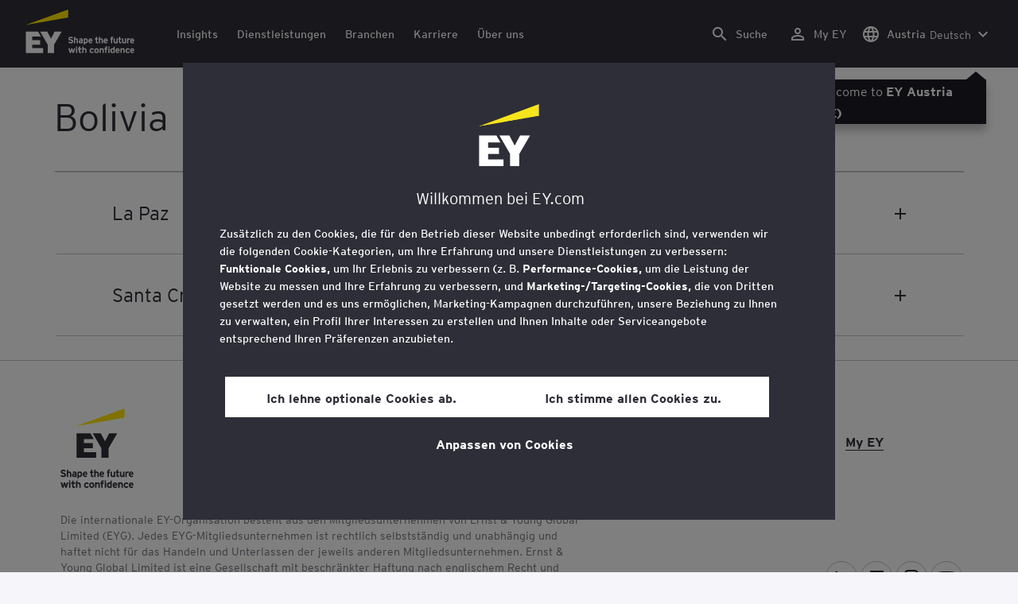

--- FILE ---
content_type: text/html;charset=utf-8
request_url: https://www.ey.com/de_at/locations/bolivia
body_size: 29355
content:

<!DOCTYPE html>
<html lang="de-AT">
  <head>
  <meta charset="UTF-8"/>
  
  <title>EY Bolivia - Office location and contact information | EY - Österreich</title>
  
  <meta name="template" content="ey-country-page"/>
  <meta name="viewport" content="width=device-width, initial-scale=1"/>
  
  
  <script defer="defer" type="text/javascript" src="/.rum/@adobe/helix-rum-js@%5E2/dist/rum-standalone.js"></script>
<link rel="shortcut icon" type="image" href="/content/dam/ey-unified-site/icon/ey-favicon.jpg"/>

  
  


  

<script>
  window.features={
  "exampleFeature": {
    "featureId": "exampleFeature",
    "enabled": true,
    "source": "ca-config"
  }
}
</script>




  
  <meta property="og:type" content="website"/>
  <meta property="og:url" content="https://www.ey.com/de_at/locations/bolivia"/>
  <meta property="og:title" content="EY Bolivia"/>
  <meta property="og:description" content="EY Bolivia"/>
  

  <meta property="twitter-title" content="EY Bolivia"/>
  <meta property="twitter-description" content="EY Bolivia"/>
  <meta name="twitter:site" content="EYNews"/>
  <meta name="twitter:card" content="summary"/>
  




  
  <meta class="elastic" name="author_boost"/>

  <meta class="elastic" name="topic_title_boost"/>


  

  <meta class="elastic" name="contributor_boost"/>

  

  
  

  
  

  
  

  
  

  

  

  

  <meta class="elastic" name="firstpublishdate" content="2026-01-15"/>
  <meta class="elastic" name="dateuser" content="T00:00:00.000Z"/>
  <meta class="elastic" name="pagedescription" content="Land"/>
  <meta class="elastic" name="pagesubheadline"/>
  <meta class="elastic" name="pagetitle" content="EY Bolivia - Office location and contact information | EY - Österreich"/>
  <meta class="elastic" name="pagetype"/>
  <meta class="elastic" name="aempath" content="/content/ey-unified-site/ey-com/local/deu-aut/de_at/home/locations/country"/>
  <meta class="elastic" name="aemPublishPageURL" content="https://www.ey.com/de_at/locations/country"/>
  <meta class="elastic" name="aemparentpath" content="/content/ey-unified-site/ey-com/local/deu-aut/de_at/home/locations"/>
  <meta class="elastic" name="external_id" content="852059f3-12c2-39f5-a917-952fef4fd0ed"/>
  
  <meta class="elastic" name="hide_from_search" content="false"/>
  <meta class="elastic" name="series_identifier"/>

  

  

  
    <meta class="elastic" name="aempathpart" content="content"/>
  
    <meta class="elastic" name="aempathpart" content="ey-unified-site"/>
  
    <meta class="elastic" name="aempathpart" content="ey-com"/>
  
    <meta class="elastic" name="aempathpart" content="local"/>
  
    <meta class="elastic" name="aempathpart" content="deu-aut"/>
  
    <meta class="elastic" name="aempathpart" content="de_at"/>
  
    <meta class="elastic" name="aempathpart" content="home"/>
  
    <meta class="elastic" name="aempathpart" content="locations"/>
  
    <meta class="elastic" name="aempathpart" content="country"/>
  

  

  

  

  

  

  

  <meta class="elastic" name="sectorlabel"/>

  

  <meta class="elastic" name="eventdescription"/>
  

  <meta class="elastic" name="eventtitle"/>
  <meta class="elastic" name="eventtype"/>

  

  

  
  

  <meta class="elastic" name="eventpromoted" content="false"/>

  

  
  

  

  

  

  
  
  
  

  
    
    
      <meta class="elastic" name="loc_display_name_boost" content="Santa Cruz, Bolivia"/>
      <meta class="elastic" name="loc_name" content="EY"/>
      <meta class="elastic" name="loc_address" content="Av. Cristo Redentor 4to Anillo, Edificio Torre Empresarial MSC, Piso13, Oficina 13-B"/>
      <meta class="elastic" name="loc_zip"/>
      <meta class="elastic" name="loc_city" content="Santa Cruz"/>
      <meta class="elastic" name="loc_phone" content="+3 3423288"/>
      <meta class="elastic" name="loc_state"/>
      <meta class="elastic" name="loc_statecode"/>
      <meta class="elastic" name="loc_lat" content="-17.748783624626753"/>
      <meta class="elastic" name="loc_long" content="-63.17525208765234"/>
      <meta class="elastic" name="loc_contactfirstname"/>
      <meta class="elastic" name="loc_contactlastname"/>
      <meta class="elastic" name="loc_fullname" content=" "/>
      <meta class="elastic" name="loc_locationurl"/>
      <meta class="elastic" name="loc_countryurl"/>
      <meta class="elastic" name="loc_zip_boost"/>
      <meta class="elastic" name="loc_city_boost" content="Santa Cruz"/>
      <meta class="elastic" name="loc_country_boost" content="Bolivia"/>
      <meta class="elastic" name="loc_state_boost"/>
      <meta class="elastic" name="loc_phone_boost" content="+3 3423288"/>
      <meta class="elastic" name="loc_display_pin_first" content="false"/>
      <meta class="elastic" name="loc_fullname_boost" content=" "/>
      <meta class="elastic" name="loc_address_boost" content="Av. Cristo Redentor 4to Anillo, Edificio Torre Empresarial MSC, Piso13, Oficina 13-B"/>
      
    
      <meta class="elastic" name="loc_display_name_boost" content="La Paz, Bolivia"/>
      <meta class="elastic" name="loc_name" content="EY"/>
      <meta class="elastic" name="loc_address" content="Zona Sopocachi, Av. 20 de Octubre # 2665, Edificio Torre Azul, Piso 16"/>
      <meta class="elastic" name="loc_zip"/>
      <meta class="elastic" name="loc_city" content="La Paz"/>
      <meta class="elastic" name="loc_phone" content="+591 2 243 4313"/>
      <meta class="elastic" name="loc_state"/>
      <meta class="elastic" name="loc_statecode"/>
      <meta class="elastic" name="loc_lat" content="-16.5132121"/>
      <meta class="elastic" name="loc_long" content="-68.1235099"/>
      <meta class="elastic" name="loc_contactfirstname"/>
      <meta class="elastic" name="loc_contactlastname"/>
      <meta class="elastic" name="loc_fullname" content=" "/>
      <meta class="elastic" name="loc_locationurl"/>
      <meta class="elastic" name="loc_countryurl"/>
      <meta class="elastic" name="loc_zip_boost"/>
      <meta class="elastic" name="loc_city_boost" content="La Paz"/>
      <meta class="elastic" name="loc_country_boost" content="Bolivia"/>
      <meta class="elastic" name="loc_state_boost"/>
      <meta class="elastic" name="loc_phone_boost" content="+591 2 243 4313"/>
      <meta class="elastic" name="loc_display_pin_first" content="false"/>
      <meta class="elastic" name="loc_fullname_boost" content=" "/>
      <meta class="elastic" name="loc_address_boost" content="Zona Sopocachi, Av. 20 de Octubre # 2665, Edificio Torre Azul, Piso 16"/>
      
    
  
  

  

  

  

  <meta class="elastic" name="language" content="de-AT"/>

  

  
  <meta class="elastic" name="thumbnailurl"/>
  <meta class="elastic" name="thumbnailalt"/>
  <meta class="elastic" name="videoflag"/>
  <meta class="elastic" name="brand" content="EY"/>
  



  
    <script>
      ;(function(win, doc, style, timeout) {
      var STYLE_ID = 'at-body-style';
      function getParent() {
         return doc.getElementsByTagName('head')[0];
      }
      function addStyle(parent, id, def) {
         if (!parent) {
         return;
         }
         var style = doc.createElement('style');
         style.id = id;
         style.innerHTML = def;
         parent.appendChild(style);
      }
      function removeStyle(parent, id) {
         if (!parent) {
         return;
         }
         var style = doc.getElementById(id);
         if (!style) {
         return;
         }
         parent.removeChild(style);
      }
      addStyle(getParent(), STYLE_ID, style);
      setTimeout(function() {
         removeStyle(getParent(), STYLE_ID);
      }, timeout);
      }(window, document, "body {opacity: 0 !important}", 3000));
    </script>
  



  
    <link rel="canonical" href="https://www.ey.com/de_at/locations/bolivia"/>
  






  
    <script src="https://cdn.cookielaw.org/scripttemplates/otSDKStub.js" type="text/javascript" charset="UTF-8" data-domain-script="2b8fbcf2-c8f8-48b8-bf66-aa2750188925" data-document-language="true"></script>
    <script type="text/javascript">
      let cookierecheckInterval = 0;
      const cookiecheckingIterations = 15;
      const PERFORMANCE_COOKIE_CODE = "C0002";
      function OptanonWrapper() {
        const cookiePolicyElement = document.querySelectorAll(".up-cookie-policy-link");
        const cookiePolicyElement2 = document.querySelectorAll(".privacy-notice-link");
        const cookiePolicyModalElement = document.querySelector("#cookie-modal");
        const cookiePolicyPath = cookiePolicyModalElement?.getAttribute("data-cookie-policy-path");

        if (cookiePolicyPath) {
          cookiePolicyElement.forEach((item) => {
            item.setAttribute("href", cookiePolicyPath);
          });

          cookiePolicyElement2.forEach((item) => {
            item.setAttribute("href", cookiePolicyPath);
          });
        }

        if (typeof OptanonWrapperCount === "undefined" && !OneTrust.IsAlertBoxClosed()) {
          otInitialDelete();
        } else {
          pageInitialDelete();
        }

        function otInitialDelete() {
          OptanonWrapperCount = "";
          const consentInitialDeleteEvent = new CustomEvent("onetrust-initial-delete");
          window.dispatchEvent(consentInitialDeleteEvent);
        }

        function pageInitialDelete() {
          const onetrustAcceptedCookies = OptanonActiveGroups.split(",").filter((e) => e != "");
          const consentInitialDeleteEvent = new CustomEvent("onetrust-reload-cookie-check", {
            detail: onetrustAcceptedCookies,
          });
          window.dispatchEvent(consentInitialDeleteEvent);
        }

        OneTrust.OnConsentChanged(function (event) {
          const consentChangedEvent = new CustomEvent("onetrust-consent-changed", {
            detail: event.detail,
          });
          window.dispatchEvent(consentChangedEvent);
          if (OnetrustActiveGroups.includes(PERFORMANCE_COOKIE_CODE)) {
            adobe.optIn.approveAll();
            _satellite.track("OneTrust_Acceptance");
          }
        });

        document.querySelectorAll("iframe").forEach((el) => {
          el.onload = () => OptanonWrapper();
        });
      }

      window.addEventListener(
        "modal-ot-cookie-validation",
        () => {
          OptanonWrapper();
        },
        false,
      );

      function listenCookieChange(callback, interval = 2000) {
        let lastCookie = document.cookie;
        const intervalCookie = setInterval(() => {
          let cookie = document.cookie;
          cookierecheckInterval++;
          if (cookierecheckInterval > cookiecheckingIterations) {
            clearInterval(intervalCookie);
          }
          if ((cookie !== lastCookie) || cookierecheckInterval === 1) {
            try {
              callback({ oldValue: lastCookie, newValue: cookie });
            } finally {
              lastCookie = cookie;
            }
          }
        }, interval);
      }

      //delaying cookie deletion to avoid interference with other rendering
      window.addEventListener("load", () => {
        window.setTimeout(() => {
          listenCookieChange(({ oldValue, newValue }) => {
            OptanonWrapper();
          }, 2000);
        }, 2000)
      });

    </script>
  


  <script>
    // Define dataLayer and the gtag function.
window.dataLayer = window.dataLayer || [];
function gtag(){dataLayer.push(arguments);}

// Set default consent to 'denied'
gtag('consent', 'default', {
  'ad_storage': 'denied',
  'ad_user_data': 'denied',
  'ad_personalization': 'denied',
  'analytics_storage': 'denied'})
  </script>



  
    
  



  

    <script>
      var digitaldata = {"component":{"link":{},"navigation":{}},"onclick":{},"pageURL":{},"page":{"country":"at","applicationType":"Y","language":"de-AT","pageName":"Land","copyrightExpires":"15 Jan 2026","solution":"","primaryBuyerFocus":"","keyword":"","eYApplication":"EY.com","createdUser":"","eYArea":"","eYCountryTerritory":"","eYRegion":"","format":[],"firstPublishUser":"","lifecycleCountdown":[],"journeyID":"","eventIdentifier":"Page Viewed:Land","articleContributors":"","pageLocale":"de-AT","eYProduct":"EY.com","lastPublishUser":"","topic":"","reviewStatus":[],"creatorTool":[],"description":"Land","liveCopyReference":"/content/ey-unified-site/ey-com/local/deu-aut/localisation/de/home/locations/country","buyerGroupAudience":"","engPageName":"content:ey-unified-site:ey-com:local:deu-aut:de_at:home:locations:bolivia","articlePublishDate":"","environment":"$[env:AUP_ANALYTICS_ENV]","createdDate":"","service":"","firstPublishDate":"","clientLifecycleIntent":[],"userFacingDate":"","articleAuthor":""},"video":{},"user":{},"onload":{}};

      function checkOneTrustAndLoadAdobe() {
          if (typeof OnetrustActiveGroups !== "undefined") {
              var adobeScript = document.createElement('script');
              adobeScript.type = 'text/javascript';
              adobeScript.src = 'https://assets.adobedtm.com/476538bf0bae/da9b80fab950/launch-59ae0fcb4393.min.js';
              document.head.appendChild(adobeScript);
          } else {
              setTimeout(checkOneTrustAndLoadAdobe, 100); // Retry until OneTrust is available
          }
      }

      if (!window.location.hostname.startsWith("author-")) {
        checkOneTrustAndLoadAdobe();
      }
    </script>

  




  <link rel="stylesheet" href="/etc.clientlibs/ey-unified-site/clientlibs/clientlib-base.lc-d94fc4c4cab90508ac2c52434e245194-lc.min.css" type="text/css">
<script defer src="/etc.clientlibs/core/wcm/components/commons/site/clientlibs/container.lc-0a6aff292f5cc42142779cde92054524-lc.min.js"></script>
<script defer src="/etc.clientlibs/ey-unified-site/clientlibs/clientlib-base.lc-575fc2408067eeaec518b37ac1e6df39-lc.min.js"></script>





  <script defer src="/etc.clientlibs/ey-unified-site/clientlibs/clientlib-webpack-runtime.lc-6af983c5a23481e8c7e09288fc88aa09-lc.min.js"></script>









  




  <link rel="stylesheet" href="/etc.clientlibs/ey-unified-site/clientlibs/clientlib-webpack-components.lc-b9bfbc2c56773ef1bd08a1130c2f725c-lc.min.css" type="text/css">
<script defer src="/etc.clientlibs/ey-unified-site/clientlibs/clientlib-webpack-components.lc-e0a80c712b308e72bdcd58b5dadab76f-lc.min.js"></script>



<!-- Webpack Default light -->

  <link rel="stylesheet" href="/etc.clientlibs/ey-unified-site/clientlibs/clientlib-webpack-default-light.lc-6c7711665e7beb70454ca7822d3a77cf-lc.min.css" type="text/css">
<script defer src="/etc.clientlibs/ey-unified-site/clientlibs/clientlib-webpack-default-light.lc-da5709a9c3a3894f9f09bb025a87788c-lc.min.js"></script>



  
    
    

    

    
    <script src="/etc.clientlibs/clientlibs/granite/jquery.lc-7842899024219bcbdb5e72c946870b79-lc.min.js"></script>
<script src="/etc.clientlibs/clientlibs/granite/utils.lc-e7bf340a353e643d198b25d0c8ccce47-lc.min.js"></script>
<script src="/etc.clientlibs/clientlibs/granite/jquery/granite.lc-543d214c88dfa6f4a3233b630c82d875-lc.min.js"></script>
<script src="/etc.clientlibs/foundation/clientlibs/jquery.lc-dd9b395c741ce2784096e26619e14910-lc.min.js"></script>


    
    
    
    <script async src="/etc.clientlibs/core/wcm/components/commons/datalayer/v2/clientlibs/core.wcm.components.commons.datalayer.v2.lc-1e0136bad0acfb78be509234578e44f9-lc.min.js"></script>


    
    <script async src="/etc.clientlibs/core/wcm/components/commons/datalayer/acdl/core.wcm.components.commons.datalayer.acdl.lc-bf921af342fd2c40139671dbf0920a1f-lc.min.js"></script>



  
  

  
    
    
  
  <!--theme-none: ;--/* The css values of '--theme-' like '
    --theme-white: initial' are use for handling rare cases when component needs to know on which theme is it but not follows it */-->
  <style>
    :root {
      --theme-none: initial;
      --theme-white: ;
      --theme-light-grey: ;
      --theme-mid-grey: ;
      --theme-dark: ;
      --theme-dark-accented: ;
      --theme-accented: ;
      --theme-confident-black: ;
      --theme-confident-black-accented: ;
    }

    .cmp-container--theme-white,
    .up-carousel--slide-theme-white .swiper-slide,
    .cmp-container--theme-white > .hero-identity {
      --theme-none: ;
      --theme-white: initial;
      --theme-light-grey: ;
      --theme-mid-grey: ;
      --theme-dark: ;
      --theme-dark-accented: ;
      --theme-accented: ;
      --theme-confident-black: ;
      --theme-confident-black-accented: ;

      --color: #2e2e38;
      --background-color: #ffffff;
      --hover-background-color: #ffffff;
      --border-color: #c4c4cd;
      --neutral-color: #2e2e38;
      --accent-color: #ffe600;
      --padded-background-color: #eaeaf2;
      --padded-hover-background-color: #eaeaf2;
      /* Unnamed until variables */
      --temp-1: #747480;
      --temp-2: #eaeaf2;
      --temp-3: #2e2e38;
      --temp-4: #c4c4cd;
    }

    .cmp-container--theme-light-grey,
    .up-carousel--slide-theme-light-grey .swiper-slide,
    .cmp-container--theme-light-grey > .hero-identity {
      --theme-none: ;
      --theme-white: ;
      --theme-light-grey: initial;
      --theme-mid-grey: ;
      --theme-dark: ;
      --theme-dark-accented: ;
      --theme-accented: ;
      --theme-confident-black: ;
      --theme-confident-black-accented: ;

      --color: #2e2e38;
      --background-color: #eaeaf2;
      --hover-background-color: #eaeaf2;
      --border-color: #c4c4cd;
      --neutral-color: #2e2e38;
      --accent-color: #ffe600;
      --padded-background-color: #ffffff;
      --padded-hover-background-color: #ffffff;
      /* Unnamed until variables */
      --temp-1: #747480;
      --temp-2: #747480;
      --temp-3: #ffffff;
      --temp-4: #c4c4cd;
    }

    .cmp-container--theme-mid-grey,
    .up-carousel--slide-theme-mid-grey .swiper-slide,
    .cmp-container--theme-mid-grey > .hero-identity {
      --theme-none: ;
      --theme-white: ;
      --theme-light-grey: ;
      --theme-mid-grey: initial;
      --theme-dark: ;
      --theme-dark-accented: ;
      --theme-accented: ;
      --theme-confident-black: ;
      --theme-confident-black-accented: ;

      --color: #2e2e38;
      --background-color: #f6f6fa;
      --hover-background-color: #f6f6fa;
      --border-color: #2e2e38;
      --neutral-color: #2e2e38;
      --accent-color: #ffe600;
      --padded-background-color: #ffffff;
      --padded-hover-background-color: #ffffff;
      /* Unnamed until variables */
      --temp-1: #747480;
      --temp-2: #747480;
      --temp-3: #ffffff;
      --temp-4: #c4c4cd;
    }

    /* Proposed to be dropped */
    .cmp-container--theme-dark,
    .up-carousel--slide-theme-dark .swiper-slide,
    .cmp-container--theme-dark > .hero-identity {
      --theme-none: ;
      --theme-white: ;
      --theme-light-grey: ;
      --theme-mid-grey: ;
      --theme-dark: initial;
      --theme-dark-accented: ;
      --theme-accented: ;
      --theme-confident-black: ;
      --theme-confident-black-accented: ;

      --color: #ffffff;
      --background-color: #2e2e38;
      --hover-background-color: #2e2e38;
      --border-color: #ffffff;
      --neutral-color: #ffffff;
      --accent-color: #ffe600;
      --padded-background-color: #ffffff;
      --padded-hover-background-color: #ffffff;
      /* Unnamed until variables */
      --temp-1: #747480;
      --temp-2: #747480;
      --temp-3: #ffffff;
      --temp-4: #747480;
    }

    .cmp-container--theme-dark-accented,
    .up-carousel--slide-theme-dark-accented .swiper-slide,
    .cmp-container--theme-dark-accented > .hero-identity {
      --theme-none: ;
      --theme-white: ;
      --theme-light-grey: ;
      --theme-mid-grey: ;
      --theme-dark: ;
      --theme-dark-accented: initial;
      --theme-accented: ;
      --theme-confident-black: ;
      --theme-confident-black-accented: ;

      --color: #ffffff;
      --background-color: #2e2e38;
      --hover-background-color: #2e2e38;
      --border-color: #ffffff;
      --neutral-color: #ffe600;
      --accent-color: #ffe600;
      --padded-background-color: #ffffff;
      --padded-hover-background-color: #ffffff;
      /* Unnamed until variables */
      --temp-1: #747480;
      --temp-2: #747480;
      --temp-3: #ffffff;
      --temp-4: #747480;
    }

    .cmp-container--theme-accented,
    .up-carousel--slide-theme-accented .swiper-slide,
    .cmp-container--theme-accented > .hero-identity {
      --theme-none: ;
      --theme-white: ;
      --theme-light-grey: ;
      --theme-mid-grey: ;
      --theme-dark: ;
      --theme-dark-accented: ;
      --theme-accented: initial;
      --theme-confident-black: ;
      --theme-confident-black-accented: ;

      --color: #2e2e38;
      --background-color: #ffe600;
      --hover-background-color: #ffe600;
      --border-color: #2e2e38;
      --neutral-color: #2e2e38;
      --accent-color: #2e2e38;
      --padded-background-color: #ffffff;
      --padded-hover-background-color: #ffffff;
      /* Unnamed until variables */
      --temp-1: #747480;
      --temp-2: #2e2e38;
      --temp-3: #ffffff;
      --temp-4: #747480;
    }

    .cmp-container--theme-confident-black,
    .up-carousel--slide-theme-confident-black .swiper-slide,
    .cmp-container--theme-confident-black > .hero-identity {
      --theme-none: ;
      --theme-white: ;
      --theme-light-grey: ;
      --theme-mid-grey: ;
      --theme-dark: ;
      --theme-dark-accented: ;
      --theme-accented: ;
      --theme-confident-black: initial;
      --theme-confident-black-accented: ;

      --color: #ffffff;
      --background-color: #1a1a24;
      --hover-background-color: #1a1a24;
      --border-color: #ffffff;
      --neutral-color: #ffffff;
      --accent-color: #ffe600;
      --padded-background-color: #ffffff;
      --padded-hover-background-color: #ffffff;
      /* Unnamed until variables */
      --temp-1: #747480;
      --temp-2: #747480;
      --temp-3: #ffffff;
      --temp-4: #747480;
    }

    .cmp-container--theme-confident-black-accented,
    .up-carousel--slide-theme-confident-black-accented .swiper-slide,
    .cmp-container--theme-confident-black-accented > .hero-identity {
      --theme-none: ;
      --theme-white: ;
      --theme-light-grey: ;
      --theme-mid-grey: ;
      --theme-dark: ;
      --theme-dark-accented: ;
      --theme-accented: ;
      --theme-confident-black: ;
      --theme-confident-black-accented: initial;

      --color: #ffffff;
      --background-color: #1a1a24;
      --hover-background-color: #1a1a24;
      --border-color: #ffffff;
      --neutral-color: #ffe600;
      --accent-color: #ffe600;
      --padded-background-color: #ffffff;
      --padded-hover-background-color: #ffffff;
      /* Unnamed until variables */
      --temp-1: #747480;
      --temp-2: #747480;
      --temp-3: #ffffff;
      --temp-4: #747480;
    }
  </style>

    
    
  
</head>
  
  
  
  <body class="page-v2 page basicpage page--ey" id="page-2d6f7a567b" data-cmp-data-layer-enabled data-progress-bar-enabled="false" data-dateformat="d. MMMM yyyy" data-eventdatefirstelement="d" data-eventdatesecondelement="MMMM yyyy" data-eventdatevariant="bigFirstElement">
    <script>
      window.adobeDataLayer = window.adobeDataLayer || [];
      adobeDataLayer.push({
        page: JSON.parse("{\x22page\u002D2d6f7a567b\x22:{\x22@type\x22:\x22core\/wcm\/extensions\/amp\/components\/page\/v1\/page\x22,\x22repo:modifyDate\x22:\x222024\u002D07\u002D19T15:01:12Z\x22,\x22dc:title\x22:\x22Land\x22,\x22dc:description\x22:\x22Land\x22,\x22xdm:template\x22:\x22\/conf\/ey\u002Dunified\u002Dsite\/settings\/wcm\/templates\/ey\u002Dcountry\u002Dpage\x22,\x22xdm:language\x22:\x22de\u002DAT\x22,\x22xdm:tags\x22:[],\x22repo:path\x22:\x22\/content\/ey\u002Dunified\u002Dsite\/ey\u002Dcom\/local\/deu\u002Daut\/de_at\/home\/locations\/country.html\x22}}"),
        event: "cmp:show",
        eventInfo: {
          path: 'page.page\u002D2d6f7a567b',
        },
      });
    </script>
    
      
    
    
      




      
<div class="root container responsivegrid">

    
    <div id="container-4d39e6b9df" class="cmp-container">
        


<div class="aem-Grid aem-Grid--12 aem-Grid--default--12 ">
    
    <div class="experiencefragment aem-GridColumn aem-GridColumn--default--12">
<div id="header" class="cmp-experiencefragment cmp-experiencefragment--header" data-elastic-exclude>


    
    
    
    <div id="container-a22783bfe8" class="cmp-container">
        
        <div class="container responsivegrid">

    
    
    
    <div id="unified-header" class="cmp-container">
        
        <div class="container responsivegrid">

    
    
    
    <div id="logo-container" class="cmp-container">
        
        <div class="main-navigation-logo"><div id="main-navigation-logo-d1d0de554d43" data-analytics-category="Top Navigation" class="cmp-logo up-navigation-translation-labels" data-translation-open-navigation-menu="Open navigation menu" data-translation-close-navigation-menu="Close navigation menu" data-translation-open-country-language-switcher="Open country language switcher" data-translation-close-country-language-switcher="Close country language switcher" data-translation-open-search="Open Search" data-translation-close-search="Close Search" data-translation-see-all="Alle anzeigen" data-translation-close="Close" data-translation-back="Back" data-translation-skip-to-content="Skip to content" data-translation-my-ey="My EY">

  <a class="cmp-logo__link" data-analytics-link-click data-analytics-label="Logo" href="https://www.ey.com/de_at" title="EY-Logo">

    <span class="sr-only">EY-Logo</span>
    
    
      
  <?xml version="1.0" encoding="UTF-8"?>
<svg id="a" data-name="Artwork" xmlns="http://www.w3.org/2000/svg" height="402.22" class="cmp-logo__image" xmlns:xlink="http://www.w3.org/1999/xlink" viewBox="0 0 1000.5 402.22">
  <defs>
    <style>
 
    </style>
    <clipPath id="ey-logo-first-line">
      <rect class="d" x="392.42" y="248.61" width="607.58" height="78.66"/>
    </clipPath>
    <clipPath id="ey-logo-second-line">
      <rect class="d" x="392.42" y="334.54" width="607.58" height="66.72"/>
    </clipPath>
  </defs>
  <polygon class="g" points="267.91 202.77 234.19 267.54 200.56 202.77 134.74 202.77 204.09 322.86 204.09 401.26 263.44 401.26 263.44 322.86 332.89 202.77 267.91 202.77"/>
  <polygon class="f" points="392.42 0 0 143.22 392.42 73.9 392.42 0"/>
  <polygon class="g" points="3.43 401.26 162.23 401.26 162.23 355.61 62.96 355.61 62.96 322.86 134.74 322.86 134.74 281.18 62.96 281.18 62.96 248.42 142.37 248.42 116.02 202.77 3.43 202.77 3.43 401.26"/>
  <g clip-path="url(#ey-logo-second-line)" id="ey-logo-text-second-line">
    <path class="g" d="M865.51,378.72c0,1.43-.1,3.23-.19,3.9h-27.2c.48,6.28,4.76,8.85,9.61,8.85,2.85,0,5.52-.86,7.8-3.14l7.99,6.75c-4.18,5.23-10.56,7.13-16.26,7.13-13.13,0-20.64-10.08-20.64-23.3,0-14.36,8.85-23.49,19.88-23.49,11.79,0,19.02,10.37,19.02,23.3ZM838.31,373.87h15.98c-.38-5.04-3.61-8.47-8.18-8.47-5.42,0-7.51,4.76-7.8,8.47Z"/>
    <path class="g" d="M1000,378.72c0,1.43-.1,3.23-.19,3.9h-27.2c.48,6.28,4.76,8.85,9.61,8.85,2.85,0,5.52-.86,7.8-3.14l7.99,6.75c-4.18,5.23-10.56,7.13-16.26,7.13-13.13,0-20.64-10.08-20.64-23.3,0-14.36,8.85-23.49,19.88-23.49,11.79,0,19.02,10.37,19.02,23.3ZM972.8,373.87h15.98c-.38-5.04-3.61-8.47-8.18-8.47-5.42,0-7.51,4.76-7.8,8.47Z"/>
    <path class="g" d="M950.16,385.29l7.42,7.04c-3.8,4.85-9.04,9.89-17.88,9.89-12.27,0-21.31-9.8-21.31-23.3,0-12.36,7.51-23.49,21.5-23.49,7.99,0,13.51,3.61,17.6,9.7l-7.61,7.7c-2.66-3.52-5.52-6.28-10.08-6.28-6.18,0-9.42,5.23-9.42,12.17,0,6.47,2.85,12.27,9.51,12.27,4.09,0,7.51-2.19,10.27-5.71Z"/>
    <path class="g" d="M911.54,401.26h-11.6v-24.44c0-6.28-1.43-10.46-7.7-10.46-5.9,0-7.8,3.52-7.8,10.18v24.73h-11.6v-44.89h11.6v3.04c2.38-2.38,5.9-3.99,10.94-3.99,12.17,0,16.17,9.42,16.17,20.45v25.4Z"/>
    <path class="g" d="M766.4,352.47c3.71,0,6.66-2.95,6.66-6.66s-2.95-6.66-6.66-6.66-6.66,2.95-6.66,6.66,2.95,6.66,6.66,6.66Z"/>
    <path class="g" d="M469.84,352.47c3.71,0,6.66-2.95,6.66-6.66s-2.95-6.66-6.66-6.66-6.66,2.95-6.66,6.66,2.95,6.66,6.66,6.66Z"/>
    <path class="g" d="M808.06,387.38v-17.12c-2.47-2.66-4.85-3.9-8.08-3.9-6.75,0-8.37,5.33-8.37,11.7,0,7.23,2.09,13.22,8.66,13.22,3.23,0,5.52-1.43,7.8-3.9ZM819.67,401.26h-11.6v-2.95c-3.8,2.76-6.09,3.9-10.18,3.9-12.94,0-18.45-11.22-18.45-23.78,0-13.6,6.47-23.02,18.17-23.02,3.9,0,7.61,1.05,10.46,3.61v-14.36l11.6-5.8v62.39Z"/>
    <rect class="g" x="760.51" y="356.37" width="11.6" height="44.89"/>
    <path class="g" d="M753.75,340.39v9.32c-1.71-.57-3.99-.86-5.71-.86-3.33,0-4.85,1.05-4.85,3.9v3.61h9.61v10.84h-9.61v34.05h-11.6v-34.05h-6.28v-10.84h6.28v-5.42c0-8.37,5.23-11.79,13.7-11.79,2.47,0,6.09.29,8.47,1.24Z"/>
    <path class="g" d="M719.61,401.26h-11.6v-24.44c0-6.28-1.43-10.46-7.7-10.46-5.9,0-7.8,3.52-7.8,10.18v24.73h-11.6v-44.89h11.6v3.04c2.38-2.38,5.9-3.99,10.94-3.99,12.17,0,16.17,9.42,16.17,20.45v25.4Z"/>
    <path class="g" d="M652.93,355.42c-12.94,0-21.02,10.18-21.02,23.4,0,13.89,8.85,23.4,21.02,23.4s21.02-9.51,21.02-23.4-8.08-23.4-21.02-23.4ZM652.93,390.99c-7.42,0-9.04-7.13-9.04-12.17,0-6.94,2.85-12.27,9.04-12.27s9.04,5.33,9.04,12.27c0,5.04-1.62,12.17-9.04,12.17Z"/>
    <path class="g" d="M620.69,385.29l7.42,7.04c-3.8,4.85-9.04,9.89-17.88,9.89-12.27,0-21.31-9.8-21.31-23.3,0-12.36,7.51-23.49,21.5-23.49,7.99,0,13.51,3.61,17.6,9.7l-7.61,7.7c-2.66-3.52-5.52-6.28-10.08-6.28-6.18,0-9.42,5.23-9.42,12.17,0,6.47,2.85,12.27,9.51,12.27,4.09,0,7.51-2.19,10.27-5.71Z"/>
    <path class="g" d="M560.67,401.26h-11.6v-24.44c0-6.28-1.43-10.46-7.7-10.46-5.9,0-7.89,3.52-7.89,10.18v24.73h-11.6v-56.59l11.6-5.8v20.54c2.19-2.66,6.75-3.99,11.22-3.99,11.79,0,15.98,9.32,15.98,20.45v25.4Z"/>
    <path class="g" d="M514.73,387.76l-1.71,11.7c-2.38,1.9-8.08,2.76-11.13,2.76-7.04,0-12.08-5.61-12.08-13.41v-21.59h-7.8v-10.84h7.8v-11.7l11.6-5.8v17.5h13.13v10.84h-13.13v18.45c0,4.09,1.52,5.42,4.28,5.42s7.04-1.43,9.04-3.33Z"/>
    <rect class="g" x="464.04" y="356.37" width="11.6" height="44.89"/>
    <polygon class="g" points="457.95 356.37 443.78 401.26 433.13 401.26 425.52 373.97 417.81 401.26 407.16 401.26 393.08 356.37 406.02 356.37 412.77 382.43 420.38 356.37 430.94 356.37 438.55 382.43 445.4 356.37 457.95 356.37"/>
  </g>
  <g clip-path="url(#ey-logo-first-line)" id="ey-logo-text-first-line">
    <path class="g" d="M846.68,310.72h-11.03v-3.14c-2.47,2.76-6.47,4.09-10.46,4.09-11.6,0-15.98-8.37-15.98-20.45v-25.4h11.22v24.44c0,6.09,1.24,10.65,7.51,10.65s7.51-4.76,7.51-10.27v-24.82h11.22v44.89Z"/>
    <path class="g" d="M881.68,297.59l-1.62,11.41c-2.28,1.81-6.47,2.66-9.23,2.66-6.85,0-12.17-5.14-12.17-13.32v-21.78h-6.47v-10.75h6.47v-11.7l11.22-5.71v17.41h10.65v10.75h-10.65v18.83c0,3.9,1.62,5.33,4.38,5.33s5.61-1.43,7.42-3.14Z"/>
    <path class="g" d="M711.24,310.72h-11.22v-24.44c0-6.09-1.33-10.56-7.61-10.56s-7.7,4.09-7.7,10.27v24.73h-11.22v-56.59l11.22-5.71v20.54c2.47-2.47,5.52-4.09,10.56-4.09,11.89,0,15.98,9.13,15.98,20.54v25.3Z"/>
    <path class="g" d="M1000,288.17c0,1.43-.1,3.23-.19,3.9h-27.2c.48,6.28,4.76,8.85,9.61,8.85,2.85,0,5.52-.86,7.8-3.14l7.99,6.75c-4.18,5.23-10.56,7.13-16.26,7.13-13.13,0-20.64-10.08-20.64-23.3,0-14.36,8.85-23.49,19.88-23.49,11.79,0,19.02,10.37,19.02,23.3ZM972.8,283.32h15.98c-.38-5.04-3.61-8.47-8.18-8.47-5.42,0-7.51,4.76-7.8,8.47Z"/>
    <path class="g" d="M924.39,310.72h-11.03v-3.14c-2.47,2.76-6.47,4.09-10.46,4.09-11.6,0-15.98-8.37-15.98-20.45v-25.4h11.22v24.44c0,6.09,1.24,10.65,7.51,10.65s7.51-4.76,7.51-10.27v-24.82h11.22v44.89Z"/>
    <path class="g" d="M755.85,288.17c0,1.43-.1,3.23-.19,3.9h-27.2c.48,6.28,4.76,8.85,9.61,8.85,2.85,0,5.52-.86,7.8-3.14l7.99,6.75c-4.18,5.23-10.56,7.13-16.26,7.13-13.13,0-20.64-10.08-20.64-23.3,0-14.36,8.85-23.49,19.88-23.49,11.79,0,19.02,10.37,19.02,23.3ZM728.64,283.32h15.98c-.38-5.04-3.61-8.47-8.18-8.47-5.42,0-7.51,4.76-7.8,8.47Z"/>
    <path class="g" d="M806.35,249.94v9.23c-2.57-.67-4.28-.95-5.8-.95-3.99,0-4.85,1.43-4.85,3.71v3.9h7.61v10.84h-7.61v34.05h-11.22v-34.05h-5.52v-10.84h5.52v-5.42c0-7.8,4.09-11.79,13.6-11.79,3.04,0,5.52.57,8.27,1.33Z"/>
    <path class="g" d="M668.34,297.59l-1.62,11.41c-2.28,1.81-6.28,2.66-9.04,2.66-6.85,0-12.17-5.14-12.17-13.32v-21.78h-7.8v-10.75h7.8v-11.7l11.22-5.71v17.41h10.46v10.75h-10.46v18.83c0,3.9,1.62,5.33,4.38,5.33s5.42-1.43,7.23-3.14Z"/>
    <path class="g" d="M616.12,288.17c0,1.43-.1,3.23-.19,3.9h-26.25c.48,6.28,4.85,8.85,9.7,8.85,2.85,0,5.42-.86,7.7-3.14l7.99,6.75c-3.71,4.95-10.46,7.13-16.45,7.13-12.84,0-20.45-10.08-20.45-23.21s8.27-23.59,19.97-23.59c12.55,0,17.98,11.41,17.98,23.3ZM589.87,283.32h15.98c-.48-5.04-3.42-8.47-8.27-8.47-5.14,0-7.42,4.76-7.7,8.47Z"/>
    <path class="g" d="M572.85,288.37c0,11.51-4.76,23.3-17.5,23.3-4.95,0-7.99-1.81-9.99-3.71v13.7l-11.22,5.61v-61.44h11.22v3.04c2.95-2.66,5.99-3.99,10.18-3.99,12.08,0,17.31,11.41,17.31,23.49ZM561.24,288.94c0-6.56-1.71-13.22-8.47-13.22-3.14,0-5.61,1.43-7.42,3.99v17.12c1.81,2.57,4.85,4.09,8.08,4.09,6.28,0,7.8-5.71,7.8-11.98Z"/>
    <path class="g" d="M526.34,310.72h-11.22v-3.14c-2.66,2.66-6.09,4.09-10.46,4.09-8.85,0-15.79-5.71-15.79-15.6s6.75-15.12,17.5-15.12c2.85,0,5.8.38,8.75,1.81v-2.38c0-4.18-2.76-5.9-7.7-5.9-3.52,0-6.85.86-10.37,2.95l-4.47-7.99c4.85-3.04,9.51-4.57,15.5-4.57,11.32,0,18.26,5.52,18.26,15.69v30.15ZM515.11,297.59v-5.71c-2.28-1.43-5.23-1.9-7.51-1.9-4.95,0-7.32,2.19-7.32,5.8,0,3.42,2.19,6.18,6.37,6.18,2.19,0,5.99-.76,8.47-4.38Z"/>
    <path class="g" d="M482.68,310.72h-11.22v-24.44c0-6.09-1.33-10.56-7.61-10.56s-7.7,4.09-7.7,10.27v24.73h-11.22v-56.59l11.22-5.71v20.54c2.47-2.47,5.52-4.09,10.56-4.09,11.89,0,15.98,9.13,15.98,20.54v25.3Z"/>
    <path class="g" d="M438.74,292.74c0,13.51-10.27,18.93-22.45,18.93-8.75,0-18.45-2.76-23.87-10.75l8.37-7.42c3.9,4.66,9.51,6.85,15.22,6.85,6.75,0,10.65-3.04,10.65-7.32,0-1.71-.67-3.42-3.52-4.85-2.09-1.05-4.66-1.71-9.7-2.95-3.14-.76-9.61-2.28-13.6-5.52-3.99-3.23-5.14-7.89-5.14-11.98,0-12.65,10.84-17.79,21.5-17.79,9.23,0,15.88,3.8,21.21,9.23l-8.37,8.18c-3.9-3.9-7.7-6.09-13.6-6.09-5.04,0-8.75,1.62-8.75,5.8,0,1.81.67,3.04,2.47,4.09,2.09,1.14,5.04,2,9.61,3.14,5.42,1.43,10.46,2.66,14.55,5.99,3.61,2.95,5.42,6.85,5.42,12.46Z"/>
    <path class="g" d="M961.57,267.92l-4.58,11.22c-1.71-1.62-3.71-2.76-6.47-2.76-5.33,0-6.65,4.47-6.65,9.89v24.44h-11.22v-44.89h11.22v3.14c2.57-2.57,5.8-4.09,9.42-4.09,3.14,0,5.9.95,8.27,3.04Z"/>
  </g>
</svg>
  
    <style>
           .d, .e {
        fill: none;
      }

      .d, .f, .g {
        stroke-width: 0px;
      }

      .e {
        stroke: #fff;
        stroke-miterlimit: 10;
      }

      .f {
        fill: #ffe600;
      }

      .h {
        clip-path: url(#b);
      }

      .i {
        clip-path: url(#c);
      }

      .g {
        fill: #fff;
      }

.cmp-logo__image {
        fill: white;
        transition: all 0.3s ease-out;
      }
      #logo-container .slideIn {
        transition: width 0.3s ease-in-out;
        width: 100;
      }
      #logo-container .slideOut {
        transition: width 0.3s ease-in-out;
        width: 0;
      }
    </style>
  
  
    <script>
      class EYLogoAnimation {
            constructor(ele) {
              this.element = ele;
              this.firstLine = this.element.querySelector(
                "#ey-logo-first-line rect"
              );
              this.secondLine = this.element.querySelector(
                "#ey-logo-second-line rect"
              );
              if (this.firstLine && this.secondLine) {
                this.bindEvents();
                this.animation(false);
              }
            }

            animation(scrollBool) {
              if (scrollBool) {
                if (window.scrollY == 0) {
                  this.firstLine.setAttribute("class", "slideIn");
                  this.secondLine.setAttribute("class", "slideIn");
                }
                if (window.scrollY !== 0) {
                  this.firstLine.setAttribute("class", "slideOut");
                  this.secondLine.setAttribute("class", "slideOut");
                }
              }
            }

            bindEvents() {
              window.addEventListener("scroll", () => {
                this.animation(true);
              });
            }
          }

          document.addEventListener("DOMContentLoaded", () => {
            document
              .querySelectorAll(".cmp-logo__image")
              .forEach((eysvglogo) => {
                new EYLogoAnimation(eysvglogo);
              });
          });
    </script>
  

      
    
  </a>
</div>

    

</div>

        
    </div>

</div>
<div class="container responsivegrid">

    
    
    
    <div id="sitenav-top" class="cmp-container">
        
        <div class="navigation">
<nav id="navigation-c90f7ca418" class="cmp-navigation" itemscope itemtype="http://schema.org/SiteNavigationElement" data-cmp-data-layer="{&#34;navigation-c90f7ca418&#34;:{&#34;@type&#34;:&#34;ey-unified-site/components/navigation&#34;,&#34;repo:modifyDate&#34;:&#34;2024-10-18T09:07:33Z&#34;}}">
    <ul class="cmp-navigation__group">
        
    <li class="cmp-navigation__item cmp-navigation__item--level-0" data-cmp-data-layer="{&#34;navigation-c90f7ca418-item-1aafa7c357&#34;:{&#34;@type&#34;:&#34;ey-unified-site/components/navigation/item&#34;,&#34;repo:modifyDate&#34;:&#34;2024-10-18T12:58:57Z&#34;,&#34;dc:title&#34;:&#34;Insights&#34;,&#34;xdm:linkURL&#34;:&#34;/de_at/insights&#34;}}">
        
    <a href="/de_at/insights" data-cmp-clickable class="cmp-navigation__item-link">Insights</a>

        
    <ul class="cmp-navigation__group">
        
    <li class="cmp-navigation__item cmp-navigation__item--level-1" data-cmp-data-layer="{&#34;navigation-c90f7ca418-item-1bdd7920a7&#34;:{&#34;@type&#34;:&#34;ey-unified-site/components/navigation/item&#34;,&#34;repo:modifyDate&#34;:&#34;2024-10-18T13:17:34Z&#34;,&#34;dc:title&#34;:&#34;Sustainability Consulting&#34;,&#34;xdm:linkURL&#34;:&#34;/de_at/services/sustainability&#34;}}">
        
    <a href="/de_at/services/sustainability" data-cmp-clickable class="cmp-navigation__item-link">Sustainability Consulting</a>

        
    </li>

    
        
    <li class="cmp-navigation__item cmp-navigation__item--level-1" data-cmp-data-layer="{&#34;navigation-c90f7ca418-item-9ea1662884&#34;:{&#34;@type&#34;:&#34;ey-unified-site/components/navigation/item&#34;,&#34;repo:modifyDate&#34;:&#34;2024-10-18T13:17:34Z&#34;,&#34;dc:title&#34;:&#34;Künstliche Intelligenz&#34;,&#34;xdm:linkURL&#34;:&#34;/de_at/services/ai&#34;}}">
        
    <a href="/de_at/services/ai" data-cmp-clickable class="cmp-navigation__item-link">Künstliche Intelligenz</a>

        
    </li>

    
        
    <li class="cmp-navigation__item cmp-navigation__item--level-1" data-cmp-data-layer="{&#34;navigation-c90f7ca418-item-daef1153f8&#34;:{&#34;@type&#34;:&#34;ey-unified-site/components/navigation/item&#34;,&#34;repo:modifyDate&#34;:&#34;2024-10-18T13:17:34Z&#34;,&#34;dc:title&#34;:&#34;Neue Technologien&#34;,&#34;xdm:linkURL&#34;:&#34;/de_at/services/emerging-technologies&#34;}}">
        
    <a href="/de_at/services/emerging-technologies" data-cmp-clickable class="cmp-navigation__item-link">Neue Technologien</a>

        
    </li>

    
        
    <li class="cmp-navigation__item cmp-navigation__item--level-1" data-cmp-data-layer="{&#34;navigation-c90f7ca418-item-5ba0d7489e&#34;:{&#34;@type&#34;:&#34;ey-unified-site/components/navigation/item&#34;,&#34;repo:modifyDate&#34;:&#34;2024-10-18T13:17:34Z&#34;,&#34;dc:title&#34;:&#34;Cybersecurity&#34;,&#34;xdm:linkURL&#34;:&#34;/de_at/services/cybersecurity&#34;}}">
        
    <a href="/de_at/services/cybersecurity" data-cmp-clickable class="cmp-navigation__item-link">Cybersecurity</a>

        
    </li>

    
        
    <li class="cmp-navigation__item cmp-navigation__item--level-1" data-cmp-data-layer="{&#34;navigation-c90f7ca418-item-49d42ea3ec&#34;:{&#34;@type&#34;:&#34;ey-unified-site/components/navigation/item&#34;,&#34;repo:modifyDate&#34;:&#34;2024-10-18T13:17:34Z&#34;,&#34;dc:title&#34;:&#34;Transformation&#34;,&#34;xdm:linkURL&#34;:&#34;/de_at/transformation-realized&#34;}}">
        
    <a href="/de_at/transformation-realized" data-cmp-clickable class="cmp-navigation__item-link">Transformation</a>

        
    </li>

    
        
    <li class="cmp-navigation__item cmp-navigation__item--level-1" data-cmp-data-layer="{&#34;navigation-c90f7ca418-item-b237617769&#34;:{&#34;@type&#34;:&#34;ey-unified-site/components/navigation/item&#34;,&#34;repo:modifyDate&#34;:&#34;2024-10-18T13:17:34Z&#34;,&#34;dc:title&#34;:&#34;M&amp;A-Insights&#34;,&#34;xdm:linkURL&#34;:&#34;/de_at/insights/mergers-acquisitions&#34;}}">
        
    <a href="/de_at/insights/mergers-acquisitions" data-cmp-clickable class="cmp-navigation__item-link">M&amp;A-Insights</a>

        
    </li>

    </ul>

    </li>

    
        
    <li class="cmp-navigation__item cmp-navigation__item--level-0" data-cmp-data-layer="{&#34;navigation-c90f7ca418-item-e9dd3f2448&#34;:{&#34;@type&#34;:&#34;ey-unified-site/components/navigation/item&#34;,&#34;repo:modifyDate&#34;:&#34;2024-10-18T13:00:35Z&#34;,&#34;dc:title&#34;:&#34;Dienstleistungen&#34;,&#34;xdm:linkURL&#34;:&#34;/de_at/services&#34;}}">
        
    <a href="/de_at/services" data-cmp-clickable class="cmp-navigation__item-link">Dienstleistungen</a>

        
    <ul class="cmp-navigation__group">
        
    <li class="cmp-navigation__item cmp-navigation__item--level-1" data-cmp-data-layer="{&#34;navigation-c90f7ca418-item-6c5a20dcd1&#34;:{&#34;@type&#34;:&#34;ey-unified-site/components/navigation/item&#34;,&#34;repo:modifyDate&#34;:&#34;2024-10-18T13:46:54Z&#34;,&#34;dc:title&#34;:&#34;Sustainability Consulting&#34;,&#34;xdm:linkURL&#34;:&#34;/de_at/services/sustainability&#34;}}">
        
    <a href="/de_at/services/sustainability" data-cmp-clickable class="cmp-navigation__item-link">Sustainability Consulting</a>

        
    <ul class="cmp-navigation__group">
        
    <li class="cmp-navigation__item cmp-navigation__item--level-2" data-cmp-data-layer="{&#34;navigation-c90f7ca418-item-b54b4cfdd1&#34;:{&#34;@type&#34;:&#34;ey-unified-site/components/navigation/item&#34;,&#34;repo:modifyDate&#34;:&#34;2024-10-18T14:15:32Z&#34;,&#34;dc:title&#34;:&#34;Dekarbonisierung &amp; Klimastrategien&#34;,&#34;xdm:linkURL&#34;:&#34;/de_at/services/assurance/climate-decarbonization&#34;}}">
        
    <a href="/de_at/services/assurance/climate-decarbonization" data-cmp-clickable class="cmp-navigation__item-link">Dekarbonisierung &amp; Klimastrategien</a>

        
    </li>

    
        
    <li class="cmp-navigation__item cmp-navigation__item--level-2" data-cmp-data-layer="{&#34;navigation-c90f7ca418-item-3d1ded6a17&#34;:{&#34;@type&#34;:&#34;ey-unified-site/components/navigation/item&#34;,&#34;repo:modifyDate&#34;:&#34;2024-10-18T14:15:32Z&#34;,&#34;dc:title&#34;:&#34;Nachhaltigkeitsberichterstattung&#34;,&#34;xdm:linkURL&#34;:&#34;/de_at/services/climate-related-reporting&#34;}}">
        
    <a href="/de_at/services/climate-related-reporting" data-cmp-clickable class="cmp-navigation__item-link">Nachhaltigkeitsberichterstattung</a>

        
    </li>

    
        
    <li class="cmp-navigation__item cmp-navigation__item--level-2" data-cmp-data-layer="{&#34;navigation-c90f7ca418-item-17014e878e&#34;:{&#34;@type&#34;:&#34;ey-unified-site/components/navigation/item&#34;,&#34;repo:modifyDate&#34;:&#34;2024-10-18T14:15:32Z&#34;,&#34;dc:title&#34;:&#34;Klimatransitionsplan&#34;,&#34;xdm:linkURL&#34;:&#34;/de_at/services/climate-change-sustainability-services/climate-transition-plan-ctp&#34;}}">
        
    <a href="/de_at/services/climate-change-sustainability-services/climate-transition-plan-ctp" data-cmp-clickable class="cmp-navigation__item-link">Klimatransitionsplan</a>

        
    </li>

    
        
    <li class="cmp-navigation__item cmp-navigation__item--level-2" data-cmp-data-layer="{&#34;navigation-c90f7ca418-item-4634f36bb4&#34;:{&#34;@type&#34;:&#34;ey-unified-site/components/navigation/item&#34;,&#34;repo:modifyDate&#34;:&#34;2024-10-18T14:15:32Z&#34;,&#34;dc:title&#34;:&#34;Ökobilanzierung&#34;,&#34;xdm:linkURL&#34;:&#34;/de_at/services/sustainability/sustainability-assessment&#34;}}">
        
    <a href="/de_at/services/sustainability/sustainability-assessment" data-cmp-clickable class="cmp-navigation__item-link">Ökobilanzierung</a>

        
    </li>

    
        
    <li class="cmp-navigation__item cmp-navigation__item--level-2" data-cmp-data-layer="{&#34;navigation-c90f7ca418-item-4b484b0252&#34;:{&#34;@type&#34;:&#34;ey-unified-site/components/navigation/item&#34;,&#34;repo:modifyDate&#34;:&#34;2024-10-18T14:15:32Z&#34;,&#34;dc:title&#34;:&#34;Sustainable Finance&#34;,&#34;xdm:linkURL&#34;:&#34;/de_at/insights/sustainability-financial-services&#34;}}">
        
    <a href="/de_at/insights/sustainability-financial-services" data-cmp-clickable class="cmp-navigation__item-link">Sustainable Finance</a>

        
    </li>

    
        
    <li class="cmp-navigation__item cmp-navigation__item--level-2" data-cmp-data-layer="{&#34;navigation-c90f7ca418-item-ab82fbf4d2&#34;:{&#34;@type&#34;:&#34;ey-unified-site/components/navigation/item&#34;,&#34;repo:modifyDate&#34;:&#34;2025-08-20T11:43:36Z&#34;,&#34;dc:title&#34;:&#34;Kreislaufwirtschaft&#34;,&#34;xdm:linkURL&#34;:&#34;/de_at/services/sustainability/kreislaufwirtschaft&#34;}}">
        
    <a href="/de_at/services/sustainability/kreislaufwirtschaft" data-cmp-clickable class="cmp-navigation__item-link">Kreislaufwirtschaft</a>

        
    </li>

    
        
    <li class="cmp-navigation__item cmp-navigation__item--level-2" data-cmp-data-layer="{&#34;navigation-c90f7ca418-item-a81451fd13&#34;:{&#34;@type&#34;:&#34;ey-unified-site/components/navigation/item&#34;,&#34;repo:modifyDate&#34;:&#34;2025-08-20T11:43:36Z&#34;,&#34;dc:title&#34;:&#34;EHS-Management&#34;,&#34;xdm:linkURL&#34;:&#34;/de_at/services/environment-health-safety&#34;}}">
        
    <a href="/de_at/services/environment-health-safety" data-cmp-clickable class="cmp-navigation__item-link">EHS-Management</a>

        
    </li>

    
        
    <li class="cmp-navigation__item cmp-navigation__item--level-2" data-cmp-data-layer="{&#34;navigation-c90f7ca418-item-54cbf6b80c&#34;:{&#34;@type&#34;:&#34;ey-unified-site/components/navigation/item&#34;,&#34;repo:modifyDate&#34;:&#34;2025-08-20T11:43:36Z&#34;,&#34;dc:title&#34;:&#34;Biodiversität&#34;,&#34;xdm:linkURL&#34;:&#34;/de_at/services/assurance/nature-biodiversity-services&#34;}}">
        
    <a href="/de_at/services/assurance/nature-biodiversity-services" data-cmp-clickable class="cmp-navigation__item-link">Biodiversität</a>

        
    </li>

    
        
    <li class="cmp-navigation__item cmp-navigation__item--level-2" data-cmp-data-layer="{&#34;navigation-c90f7ca418-item-d18f7028b3&#34;:{&#34;@type&#34;:&#34;ey-unified-site/components/navigation/item&#34;,&#34;repo:modifyDate&#34;:&#34;2025-08-20T11:43:36Z&#34;,&#34;dc:title&#34;:&#34;Mobilität &amp; nachhaltiges Bauen&#34;,&#34;xdm:linkURL&#34;:&#34;/de_at/services/sustainability/mobilitaet-nachhaltiges-bauen&#34;}}">
        
    <a href="/de_at/services/sustainability/mobilitaet-nachhaltiges-bauen" data-cmp-clickable class="cmp-navigation__item-link">Mobilität &amp; nachhaltiges Bauen</a>

        
    </li>

    </ul>

    </li>

    
        
    <li class="cmp-navigation__item cmp-navigation__item--level-1" data-cmp-data-layer="{&#34;navigation-c90f7ca418-item-b39f996cbb&#34;:{&#34;@type&#34;:&#34;ey-unified-site/components/navigation/item&#34;,&#34;repo:modifyDate&#34;:&#34;2024-10-18T13:46:58Z&#34;,&#34;dc:title&#34;:&#34;Technologieberatung&#34;,&#34;xdm:linkURL&#34;:&#34;/de_at/services/technology&#34;}}">
        
    <a href="/de_at/services/technology" data-cmp-clickable class="cmp-navigation__item-link">Technologieberatung</a>

        
    <ul class="cmp-navigation__group">
        
    <li class="cmp-navigation__item cmp-navigation__item--level-2" data-cmp-data-layer="{&#34;navigation-c90f7ca418-item-44d516c277&#34;:{&#34;@type&#34;:&#34;ey-unified-site/components/navigation/item&#34;,&#34;repo:modifyDate&#34;:&#34;2024-10-18T14:21:43Z&#34;,&#34;dc:title&#34;:&#34;Digitalisierung&#34;,&#34;xdm:linkURL&#34;:&#34;/de_at/insights/digital&#34;}}">
        
    <a href="/de_at/insights/digital" data-cmp-clickable class="cmp-navigation__item-link">Digitalisierung</a>

        
    </li>

    
        
    <li class="cmp-navigation__item cmp-navigation__item--level-2" data-cmp-data-layer="{&#34;navigation-c90f7ca418-item-b8d3a45850&#34;:{&#34;@type&#34;:&#34;ey-unified-site/components/navigation/item&#34;,&#34;repo:modifyDate&#34;:&#34;2024-10-18T14:21:43Z&#34;,&#34;dc:title&#34;:&#34;Technologietransformation&#34;,&#34;xdm:linkURL&#34;:&#34;/de_at/services/consulting/technology-transformation&#34;}}">
        
    <a href="/de_at/services/consulting/technology-transformation" data-cmp-clickable class="cmp-navigation__item-link">Technologietransformation</a>

        
    </li>

    
        
    <li class="cmp-navigation__item cmp-navigation__item--level-2" data-cmp-data-layer="{&#34;navigation-c90f7ca418-item-76624876ce&#34;:{&#34;@type&#34;:&#34;ey-unified-site/components/navigation/item&#34;,&#34;repo:modifyDate&#34;:&#34;2024-10-18T14:21:44Z&#34;,&#34;dc:title&#34;:&#34;Künstliche Intelligenz&#34;,&#34;xdm:linkURL&#34;:&#34;/de_at/services/ai&#34;}}">
        
    <a href="/de_at/services/ai" data-cmp-clickable class="cmp-navigation__item-link">Künstliche Intelligenz</a>

        
    </li>

    
        
    <li class="cmp-navigation__item cmp-navigation__item--level-2" data-cmp-data-layer="{&#34;navigation-c90f7ca418-item-783392c80f&#34;:{&#34;@type&#34;:&#34;ey-unified-site/components/navigation/item&#34;,&#34;repo:modifyDate&#34;:&#34;2024-10-18T14:21:44Z&#34;,&#34;dc:title&#34;:&#34;Beratung zum Thema Blockchain&#34;,&#34;xdm:linkURL&#34;:&#34;/de_at/services/consulting/blockchain-consulting-services&#34;}}">
        
    <a href="/de_at/services/consulting/blockchain-consulting-services" data-cmp-clickable class="cmp-navigation__item-link">Beratung zum Thema Blockchain</a>

        
    </li>

    
        
    <li class="cmp-navigation__item cmp-navigation__item--level-2" data-cmp-data-layer="{&#34;navigation-c90f7ca418-item-c7fb2b64d0&#34;:{&#34;@type&#34;:&#34;ey-unified-site/components/navigation/item&#34;,&#34;repo:modifyDate&#34;:&#34;2024-10-18T14:21:44Z&#34;,&#34;dc:title&#34;:&#34;Cybersecurity&#34;,&#34;xdm:linkURL&#34;:&#34;/de_at/services/cybersecurity&#34;}}">
        
    <a href="/de_at/services/cybersecurity" data-cmp-clickable class="cmp-navigation__item-link">Cybersecurity</a>

        
    </li>

    
        
    <li class="cmp-navigation__item cmp-navigation__item--level-2" data-cmp-data-layer="{&#34;navigation-c90f7ca418-item-9cf32e25bd&#34;:{&#34;@type&#34;:&#34;ey-unified-site/components/navigation/item&#34;,&#34;repo:modifyDate&#34;:&#34;2024-10-18T14:21:44Z&#34;,&#34;dc:title&#34;:&#34;Technologie in der Prüfung&#34;,&#34;xdm:linkURL&#34;:&#34;/de_at/services/audit/technology&#34;}}">
        
    <a href="/de_at/services/audit/technology" data-cmp-clickable class="cmp-navigation__item-link">Technologie in der Prüfung</a>

        
    </li>

    
        
    <li class="cmp-navigation__item cmp-navigation__item--level-2" data-cmp-data-layer="{&#34;navigation-c90f7ca418-item-d618409e13&#34;:{&#34;@type&#34;:&#34;ey-unified-site/components/navigation/item&#34;,&#34;repo:modifyDate&#34;:&#34;2024-10-18T14:21:44Z&#34;,&#34;dc:title&#34;:&#34;Connected Capital Technologies&#34;,&#34;xdm:linkURL&#34;:&#34;/de_at/services/strategy-transactions/connected-capital-technologies&#34;}}">
        
    <a href="/de_at/services/strategy-transactions/connected-capital-technologies" data-cmp-clickable class="cmp-navigation__item-link">Connected Capital Technologies</a>

        
    </li>

    
        
    <li class="cmp-navigation__item cmp-navigation__item--level-2" data-cmp-data-layer="{&#34;navigation-c90f7ca418-item-7c2dca2e12&#34;:{&#34;@type&#34;:&#34;ey-unified-site/components/navigation/item&#34;,&#34;repo:modifyDate&#34;:&#34;2024-10-18T14:21:44Z&#34;,&#34;dc:title&#34;:&#34;Unsere strategischen Allianzen&#34;,&#34;xdm:linkURL&#34;:&#34;/de_at/alliances&#34;}}">
        
    <a href="/de_at/alliances" data-cmp-clickable class="cmp-navigation__item-link">Unsere strategischen Allianzen</a>

        
    </li>

    </ul>

    </li>

    
        
    <li class="cmp-navigation__item cmp-navigation__item--level-1" data-cmp-data-layer="{&#34;navigation-c90f7ca418-item-4dd534ab37&#34;:{&#34;@type&#34;:&#34;ey-unified-site/components/navigation/item&#34;,&#34;repo:modifyDate&#34;:&#34;2024-10-18T13:47:03Z&#34;,&#34;dc:title&#34;:&#34;Strategieberatung von EY-Parthenon&#34;,&#34;xdm:linkURL&#34;:&#34;/de_at/services/strategy/parthenon&#34;}}">
        
    <a href="/de_at/services/strategy/parthenon" data-cmp-clickable class="cmp-navigation__item-link">Strategieberatung von EY-Parthenon</a>

        
    <ul class="cmp-navigation__group">
        
    <li class="cmp-navigation__item cmp-navigation__item--level-2" data-cmp-data-layer="{&#34;navigation-c90f7ca418-item-17214e6f73&#34;:{&#34;@type&#34;:&#34;ey-unified-site/components/navigation/item&#34;,&#34;repo:modifyDate&#34;:&#34;2024-10-18T14:26:31Z&#34;,&#34;dc:title&#34;:&#34;Strategieberatung&#34;,&#34;xdm:linkURL&#34;:&#34;/de_at/services/strategy&#34;}}">
        
    <a href="/de_at/services/strategy" data-cmp-clickable class="cmp-navigation__item-link">Strategieberatung</a>

        
    </li>

    
        
    <li class="cmp-navigation__item cmp-navigation__item--level-2" data-cmp-data-layer="{&#34;navigation-c90f7ca418-item-3c282c34ff&#34;:{&#34;@type&#34;:&#34;ey-unified-site/components/navigation/item&#34;,&#34;repo:modifyDate&#34;:&#34;2024-10-18T14:26:31Z&#34;,&#34;dc:title&#34;:&#34;Unternehmens- und Wachstumsstrategie &#34;,&#34;xdm:linkURL&#34;:&#34;/de_at/services/strategy/corporate-growth-strategy&#34;}}">
        
    <a href="/de_at/services/strategy/corporate-growth-strategy" data-cmp-clickable class="cmp-navigation__item-link">Unternehmens- und Wachstumsstrategie </a>

        
    </li>

    
        
    <li class="cmp-navigation__item cmp-navigation__item--level-2" data-cmp-data-layer="{&#34;navigation-c90f7ca418-item-087defff2e&#34;:{&#34;@type&#34;:&#34;ey-unified-site/components/navigation/item&#34;,&#34;repo:modifyDate&#34;:&#34;2024-10-18T14:26:31Z&#34;,&#34;dc:title&#34;:&#34;Restrukturierung und Turnaround&#34;,&#34;xdm:linkURL&#34;:&#34;/de_at/services/strategy/restructuring-turnaround-strategy&#34;}}">
        
    <a href="/de_at/services/strategy/restructuring-turnaround-strategy" data-cmp-clickable class="cmp-navigation__item-link">Restrukturierung und Turnaround</a>

        
    </li>

    
        
    <li class="cmp-navigation__item cmp-navigation__item--level-2" data-cmp-data-layer="{&#34;navigation-c90f7ca418-item-e525f589d6&#34;:{&#34;@type&#34;:&#34;ey-unified-site/components/navigation/item&#34;,&#34;repo:modifyDate&#34;:&#34;2024-10-18T14:26:31Z&#34;,&#34;dc:title&#34;:&#34;Nachhaltigkeits- und ESG-Strategie&#34;,&#34;xdm:linkURL&#34;:&#34;/de_at/services/strategy-transactions/sustainability-esg-strategy&#34;}}">
        
    <a href="/de_at/services/strategy-transactions/sustainability-esg-strategy" data-cmp-clickable class="cmp-navigation__item-link">Nachhaltigkeits- und ESG-Strategie</a>

        
    </li>

    
        
    <li class="cmp-navigation__item cmp-navigation__item--level-2" data-cmp-data-layer="{&#34;navigation-c90f7ca418-item-3c1dc2bfb4&#34;:{&#34;@type&#34;:&#34;ey-unified-site/components/navigation/item&#34;,&#34;repo:modifyDate&#34;:&#34;2024-10-18T14:26:31Z&#34;,&#34;dc:title&#34;:&#34;Geostrategie&#34;,&#34;xdm:linkURL&#34;:&#34;/de_at/insights/geostrategy&#34;}}">
        
    <a href="/de_at/insights/geostrategy" data-cmp-clickable class="cmp-navigation__item-link">Geostrategie</a>

        
    </li>

    
        
    <li class="cmp-navigation__item cmp-navigation__item--level-2" data-cmp-data-layer="{&#34;navigation-c90f7ca418-item-a67da917e9&#34;:{&#34;@type&#34;:&#34;ey-unified-site/components/navigation/item&#34;,&#34;repo:modifyDate&#34;:&#34;2024-10-18T14:26:31Z&#34;,&#34;dc:title&#34;:&#34;Branchenstrategie&#34;,&#34;xdm:linkURL&#34;:&#34;/de_at/services/strategy/industry-strategy&#34;}}">
        
    <a href="/de_at/services/strategy/industry-strategy" data-cmp-clickable class="cmp-navigation__item-link">Branchenstrategie</a>

        
    </li>

    </ul>

    </li>

    
        
    <li class="cmp-navigation__item cmp-navigation__item--level-1" data-cmp-data-layer="{&#34;navigation-c90f7ca418-item-7bfff3eab9&#34;:{&#34;@type&#34;:&#34;ey-unified-site/components/navigation/item&#34;,&#34;repo:modifyDate&#34;:&#34;2024-10-18T13:47:07Z&#34;,&#34;dc:title&#34;:&#34;Transaktionsberatung und Corporate Finance von EY-Parthenon&#34;,&#34;xdm:linkURL&#34;:&#34;/de_at/services/strategy-transactions&#34;}}">
        
    <a href="/de_at/services/strategy-transactions" data-cmp-clickable class="cmp-navigation__item-link">Transaktionsberatung und Corporate Finance von EY-Parthenon</a>

        
    <ul class="cmp-navigation__group">
        
    <li class="cmp-navigation__item cmp-navigation__item--level-2" data-cmp-data-layer="{&#34;navigation-c90f7ca418-item-6990889b3a&#34;:{&#34;@type&#34;:&#34;ey-unified-site/components/navigation/item&#34;,&#34;repo:modifyDate&#34;:&#34;2024-10-18T18:28:09Z&#34;,&#34;dc:title&#34;:&#34;Transaktionsstrategie und -umsetzung&#34;,&#34;xdm:linkURL&#34;:&#34;/de_at/services/strategy/transaction-strategy-execution&#34;}}">
        
    <a href="/de_at/services/strategy/transaction-strategy-execution" data-cmp-clickable class="cmp-navigation__item-link">Transaktionsstrategie und -umsetzung</a>

        
    </li>

    
        
    <li class="cmp-navigation__item cmp-navigation__item--level-2" data-cmp-data-layer="{&#34;navigation-c90f7ca418-item-14c1047073&#34;:{&#34;@type&#34;:&#34;ey-unified-site/components/navigation/item&#34;,&#34;repo:modifyDate&#34;:&#34;2024-10-18T18:28:09Z&#34;,&#34;dc:title&#34;:&#34;M&amp;A-Beratung&#34;,&#34;xdm:linkURL&#34;:&#34;/de_at/services/strategy-transactions/buy-integrate&#34;}}">
        
    <a href="/de_at/services/strategy-transactions/buy-integrate" data-cmp-clickable class="cmp-navigation__item-link">M&amp;A-Beratung</a>

        
    </li>

    
        
    <li class="cmp-navigation__item cmp-navigation__item--level-2" data-cmp-data-layer="{&#34;navigation-c90f7ca418-item-c6eaa57a3f&#34;:{&#34;@type&#34;:&#34;ey-unified-site/components/navigation/item&#34;,&#34;repo:modifyDate&#34;:&#34;2024-10-18T18:28:09Z&#34;,&#34;dc:title&#34;:&#34;M&amp;A-Integration&#34;,&#34;xdm:linkURL&#34;:&#34;/de_at/services/strategy-transactions/mergers-acquisitions-integration&#34;}}">
        
    <a href="/de_at/services/strategy-transactions/mergers-acquisitions-integration" data-cmp-clickable class="cmp-navigation__item-link">M&amp;A-Integration</a>

        
    </li>

    
        
    <li class="cmp-navigation__item cmp-navigation__item--level-2" data-cmp-data-layer="{&#34;navigation-c90f7ca418-item-167c17d960&#34;:{&#34;@type&#34;:&#34;ey-unified-site/components/navigation/item&#34;,&#34;repo:modifyDate&#34;:&#34;2024-10-18T18:28:10Z&#34;,&#34;dc:title&#34;:&#34;Divestment Strategy Consulting&#34;,&#34;xdm:linkURL&#34;:&#34;/de_at/services/strategy-transactions/sell-separate&#34;}}">
        
    <a href="/de_at/services/strategy-transactions/sell-separate" data-cmp-clickable class="cmp-navigation__item-link">Divestment Strategy Consulting</a>

        
    </li>

    
        
    <li class="cmp-navigation__item cmp-navigation__item--level-2" data-cmp-data-layer="{&#34;navigation-c90f7ca418-item-6cb8d60e0d&#34;:{&#34;@type&#34;:&#34;ey-unified-site/components/navigation/item&#34;,&#34;repo:modifyDate&#34;:&#34;2024-10-18T18:28:10Z&#34;,&#34;dc:title&#34;:&#34;Corporate Finance Consulting&#34;,&#34;xdm:linkURL&#34;:&#34;/de_at/services/strategy-transactions/corporate-finance&#34;}}">
        
    <a href="/de_at/services/strategy-transactions/corporate-finance" data-cmp-clickable class="cmp-navigation__item-link">Corporate Finance Consulting</a>

        
    </li>

    
        
    <li class="cmp-navigation__item cmp-navigation__item--level-2" data-cmp-data-layer="{&#34;navigation-c90f7ca418-item-29585d44c8&#34;:{&#34;@type&#34;:&#34;ey-unified-site/components/navigation/item&#34;,&#34;repo:modifyDate&#34;:&#34;2024-10-18T18:28:10Z&#34;,&#34;dc:title&#34;:&#34;Bewertung, Modellierung und Economics Services&#34;,&#34;xdm:linkURL&#34;:&#34;/de_at/services/strategy-transactions/valuation-modeling-economics&#34;}}">
        
    <a href="/de_at/services/strategy-transactions/valuation-modeling-economics" data-cmp-clickable class="cmp-navigation__item-link">Bewertung, Modellierung und Economics Services</a>

        
    </li>

    
        
    <li class="cmp-navigation__item cmp-navigation__item--level-2" data-cmp-data-layer="{&#34;navigation-c90f7ca418-item-0f6410af54&#34;:{&#34;@type&#34;:&#34;ey-unified-site/components/navigation/item&#34;,&#34;repo:modifyDate&#34;:&#34;2025-08-20T17:20:47Z&#34;,&#34;dc:title&#34;:&#34;Prognose und Szenarioplanung &#34;,&#34;xdm:linkURL&#34;:&#34;/de_at/services/strategy-transactions/forecasting-scenario-planning&#34;}}">
        
    <a href="/de_at/services/strategy-transactions/forecasting-scenario-planning" data-cmp-clickable class="cmp-navigation__item-link">Prognose und Szenarioplanung </a>

        
    </li>

    
        
    <li class="cmp-navigation__item cmp-navigation__item--level-2" data-cmp-data-layer="{&#34;navigation-c90f7ca418-item-97904eeb12&#34;:{&#34;@type&#34;:&#34;ey-unified-site/components/navigation/item&#34;,&#34;repo:modifyDate&#34;:&#34;2025-08-20T17:20:47Z&#34;,&#34;dc:title&#34;:&#34;M&amp;A Due Diligence&#34;,&#34;xdm:linkURL&#34;:&#34;/de_at/services/strategy-transactions/mergers-acquisitions-due-diligence&#34;}}">
        
    <a href="/de_at/services/strategy-transactions/mergers-acquisitions-due-diligence" data-cmp-clickable class="cmp-navigation__item-link">M&amp;A Due Diligence</a>

        
    </li>

    
        
    <li class="cmp-navigation__item cmp-navigation__item--level-2" data-cmp-data-layer="{&#34;navigation-c90f7ca418-item-379c38e563&#34;:{&#34;@type&#34;:&#34;ey-unified-site/components/navigation/item&#34;,&#34;repo:modifyDate&#34;:&#34;2025-08-20T17:20:47Z&#34;,&#34;dc:title&#34;:&#34;Steuerliche Transaktionsberatung&#34;,&#34;xdm:linkURL&#34;:&#34;/de_at/services/strategy-transactions/transaction-tax&#34;}}">
        
    <a href="/de_at/services/strategy-transactions/transaction-tax" data-cmp-clickable class="cmp-navigation__item-link">Steuerliche Transaktionsberatung</a>

        
    </li>

    </ul>

    </li>

    
        
    <li class="cmp-navigation__item cmp-navigation__item--level-1" data-cmp-data-layer="{&#34;navigation-c90f7ca418-item-29e4eb5464&#34;:{&#34;@type&#34;:&#34;ey-unified-site/components/navigation/item&#34;,&#34;repo:modifyDate&#34;:&#34;2024-10-18T13:47:11Z&#34;,&#34;dc:title&#34;:&#34;HR-Beratung und New Work&#34;,&#34;xdm:linkURL&#34;:&#34;/de_at/services/workforce&#34;}}">
        
    <a href="/de_at/services/workforce" data-cmp-clickable class="cmp-navigation__item-link">HR-Beratung und New Work</a>

        
    <ul class="cmp-navigation__group">
        
    <li class="cmp-navigation__item cmp-navigation__item--level-2" data-cmp-data-layer="{&#34;navigation-c90f7ca418-item-f97c806bb4&#34;:{&#34;@type&#34;:&#34;ey-unified-site/components/navigation/item&#34;,&#34;repo:modifyDate&#34;:&#34;2024-10-18T18:34:13Z&#34;,&#34;dc:title&#34;:&#34;Change-Management und Talent-Management&#34;,&#34;xdm:linkURL&#34;:&#34;/de_at/services/workforce/change-management-experience&#34;}}">
        
    <a href="/de_at/services/workforce/change-management-experience" data-cmp-clickable class="cmp-navigation__item-link">Change-Management und Talent-Management</a>

        
    </li>

    
        
    <li class="cmp-navigation__item cmp-navigation__item--level-2" data-cmp-data-layer="{&#34;navigation-c90f7ca418-item-7c52ca9fd3&#34;:{&#34;@type&#34;:&#34;ey-unified-site/components/navigation/item&#34;,&#34;repo:modifyDate&#34;:&#34;2024-10-18T18:34:13Z&#34;,&#34;dc:title&#34;:&#34;Transformation im Personalwesen&#34;,&#34;xdm:linkURL&#34;:&#34;/de_at/services/workforce/hr-transformation&#34;}}">
        
    <a href="/de_at/services/workforce/hr-transformation" data-cmp-clickable class="cmp-navigation__item-link">Transformation im Personalwesen</a>

        
    </li>

    
        
    <li class="cmp-navigation__item cmp-navigation__item--level-2" data-cmp-data-layer="{&#34;navigation-c90f7ca418-item-676ca8d788&#34;:{&#34;@type&#34;:&#34;ey-unified-site/components/navigation/item&#34;,&#34;repo:modifyDate&#34;:&#34;2024-10-18T18:34:13Z&#34;,&#34;dc:title&#34;:&#34;Mitarbeitermobilität&#34;,&#34;xdm:linkURL&#34;:&#34;/de_at/services/workforce/integrated-workforce-mobility&#34;}}">
        
    <a href="/de_at/services/workforce/integrated-workforce-mobility" data-cmp-clickable class="cmp-navigation__item-link">Mitarbeitermobilität</a>

        
    </li>

    
        
    <li class="cmp-navigation__item cmp-navigation__item--level-2" data-cmp-data-layer="{&#34;navigation-c90f7ca418-item-df553ee2ea&#34;:{&#34;@type&#34;:&#34;ey-unified-site/components/navigation/item&#34;,&#34;repo:modifyDate&#34;:&#34;2024-10-18T18:34:13Z&#34;,&#34;dc:title&#34;:&#34;Beratung zur Personalentwicklung und -weiterbildung&#34;,&#34;xdm:linkURL&#34;:&#34;/de_at/services/workforce/learning-development-advisory&#34;}}">
        
    <a href="/de_at/services/workforce/learning-development-advisory" data-cmp-clickable class="cmp-navigation__item-link">Beratung zur Personalentwicklung und -weiterbildung</a>

        
    </li>

    
        
    <li class="cmp-navigation__item cmp-navigation__item--level-2" data-cmp-data-layer="{&#34;navigation-c90f7ca418-item-2a3578da90&#34;:{&#34;@type&#34;:&#34;ey-unified-site/components/navigation/item&#34;,&#34;repo:modifyDate&#34;:&#34;2024-10-18T18:34:13Z&#34;,&#34;dc:title&#34;:&#34;Mitarbeitervergütung und Belohnungsprogramme&#34;,&#34;xdm:linkURL&#34;:&#34;/de_at/services/workforce/recognition-reward-advisory&#34;}}">
        
    <a href="/de_at/services/workforce/recognition-reward-advisory" data-cmp-clickable class="cmp-navigation__item-link">Mitarbeitervergütung und Belohnungsprogramme</a>

        
    </li>

    
        
    <li class="cmp-navigation__item cmp-navigation__item--level-2" data-cmp-data-layer="{&#34;navigation-c90f7ca418-item-9f49023d73&#34;:{&#34;@type&#34;:&#34;ey-unified-site/components/navigation/item&#34;,&#34;repo:modifyDate&#34;:&#34;2024-10-18T18:34:14Z&#34;,&#34;dc:title&#34;:&#34;Mitarbeiteranalysen, Personalstrategie- und planung&#34;,&#34;xdm:linkURL&#34;:&#34;/de_at/services/workforce/workforce-analytics&#34;}}">
        
    <a href="/de_at/services/workforce/workforce-analytics" data-cmp-clickable class="cmp-navigation__item-link">Mitarbeiteranalysen, Personalstrategie- und planung</a>

        
    </li>

    </ul>

    </li>

    
        
    <li class="cmp-navigation__item cmp-navigation__item--level-1" data-cmp-data-layer="{&#34;navigation-c90f7ca418-item-29e50e8389&#34;:{&#34;@type&#34;:&#34;ey-unified-site/components/navigation/item&#34;,&#34;repo:modifyDate&#34;:&#34;2024-10-18T13:47:17Z&#34;,&#34;dc:title&#34;:&#34;Steuerberatung&#34;,&#34;xdm:linkURL&#34;:&#34;/de_at/services/tax&#34;}}">
        
    <a href="/de_at/services/tax" data-cmp-clickable class="cmp-navigation__item-link">Steuerberatung</a>

        
    <ul class="cmp-navigation__group">
        
    <li class="cmp-navigation__item cmp-navigation__item--level-2" data-cmp-data-layer="{&#34;navigation-c90f7ca418-item-59a74b14bb&#34;:{&#34;@type&#34;:&#34;ey-unified-site/components/navigation/item&#34;,&#34;repo:modifyDate&#34;:&#34;2024-10-18T18:42:24Z&#34;,&#34;dc:title&#34;:&#34;Steuerplanung&#34;,&#34;xdm:linkURL&#34;:&#34;/de_at/services/tax-planning&#34;}}">
        
    <a href="/de_at/services/tax-planning" data-cmp-clickable class="cmp-navigation__item-link">Steuerplanung</a>

        
    </li>

    
        
    <li class="cmp-navigation__item cmp-navigation__item--level-2" data-cmp-data-layer="{&#34;navigation-c90f7ca418-item-35654a4bce&#34;:{&#34;@type&#34;:&#34;ey-unified-site/components/navigation/item&#34;,&#34;repo:modifyDate&#34;:&#34;2024-10-18T18:42:25Z&#34;,&#34;dc:title&#34;:&#34;Dienstleistungen im Bereich der indirekten Steuern &#34;,&#34;xdm:linkURL&#34;:&#34;/de_at/services/tax/indirect-tax-planning&#34;}}">
        
    <a href="/de_at/services/tax/indirect-tax-planning" data-cmp-clickable class="cmp-navigation__item-link">Dienstleistungen im Bereich der indirekten Steuern </a>

        
    </li>

    
        
    <li class="cmp-navigation__item cmp-navigation__item--level-2" data-cmp-data-layer="{&#34;navigation-c90f7ca418-item-12539fc6b8&#34;:{&#34;@type&#34;:&#34;ey-unified-site/components/navigation/item&#34;,&#34;repo:modifyDate&#34;:&#34;2024-10-18T18:42:25Z&#34;,&#34;dc:title&#34;:&#34;Einhaltung von Steuerpflichten&#34;,&#34;xdm:linkURL&#34;:&#34;/de_at/services/tax-compliance&#34;}}">
        
    <a href="/de_at/services/tax-compliance" data-cmp-clickable class="cmp-navigation__item-link">Einhaltung von Steuerpflichten</a>

        
    </li>

    
        
    <li class="cmp-navigation__item cmp-navigation__item--level-2" data-cmp-data-layer="{&#34;navigation-c90f7ca418-item-6e2c85ba90&#34;:{&#34;@type&#34;:&#34;ey-unified-site/components/navigation/item&#34;,&#34;repo:modifyDate&#34;:&#34;2024-10-18T18:42:25Z&#34;,&#34;dc:title&#34;:&#34;Global Compliance and Reporting&#34;,&#34;xdm:linkURL&#34;:&#34;/de_at/services/tax/global-compliance-reporting&#34;}}">
        
    <a href="/de_at/services/tax/global-compliance-reporting" data-cmp-clickable class="cmp-navigation__item-link">Global Compliance and Reporting</a>

        
    </li>

    
        
    <li class="cmp-navigation__item cmp-navigation__item--level-2" data-cmp-data-layer="{&#34;navigation-c90f7ca418-item-4cc3457cb6&#34;:{&#34;@type&#34;:&#34;ey-unified-site/components/navigation/item&#34;,&#34;repo:modifyDate&#34;:&#34;2024-10-18T18:42:25Z&#34;,&#34;dc:title&#34;:&#34;Mandatory Disclosure Regime (MDR) &#34;,&#34;xdm:linkURL&#34;:&#34;/de_at/services/tax/mandatory-disclosure-regime&#34;}}">
        
    <a href="/de_at/services/tax/mandatory-disclosure-regime" data-cmp-clickable class="cmp-navigation__item-link">Mandatory Disclosure Regime (MDR) </a>

        
    </li>

    
        
    <li class="cmp-navigation__item cmp-navigation__item--level-2" data-cmp-data-layer="{&#34;navigation-c90f7ca418-item-949d202a5b&#34;:{&#34;@type&#34;:&#34;ey-unified-site/components/navigation/item&#34;,&#34;repo:modifyDate&#34;:&#34;2024-10-18T18:42:25Z&#34;,&#34;dc:title&#34;:&#34;Steuerdienstleistungen zur Nachhaltigkeit&#34;,&#34;xdm:linkURL&#34;:&#34;/de_at/services/tax/sustainability-tax-services&#34;}}">
        
    <a href="/de_at/services/tax/sustainability-tax-services" data-cmp-clickable class="cmp-navigation__item-link">Steuerdienstleistungen zur Nachhaltigkeit</a>

        
    </li>

    
        
    <li class="cmp-navigation__item cmp-navigation__item--level-2" data-cmp-data-layer="{&#34;navigation-c90f7ca418-item-ae9c92fef5&#34;:{&#34;@type&#34;:&#34;ey-unified-site/components/navigation/item&#34;,&#34;repo:modifyDate&#34;:&#34;2024-10-18T18:42:25Z&#34;,&#34;dc:title&#34;:&#34;Private Tax Services für Eigentümer und Familien&#34;,&#34;xdm:linkURL&#34;:&#34;/de_at/services/tax/private-client-services&#34;}}">
        
    <a href="/de_at/services/tax/private-client-services" data-cmp-clickable class="cmp-navigation__item-link">Private Tax Services für Eigentümer und Familien</a>

        
    </li>

    
        
    <li class="cmp-navigation__item cmp-navigation__item--level-2" data-cmp-data-layer="{&#34;navigation-c90f7ca418-item-a3a59b34e1&#34;:{&#34;@type&#34;:&#34;ey-unified-site/components/navigation/item&#34;,&#34;repo:modifyDate&#34;:&#34;2024-10-18T18:42:25Z&#34;,&#34;dc:title&#34;:&#34;Rechtsberatung&#34;,&#34;xdm:linkURL&#34;:&#34;/de_at/services/law&#34;}}">
        
    <a href="/de_at/services/law" data-cmp-clickable class="cmp-navigation__item-link">Rechtsberatung</a>

        
    </li>

    </ul>

    </li>

    
        
    <li class="cmp-navigation__item cmp-navigation__item--level-1" data-cmp-data-layer="{&#34;navigation-c90f7ca418-item-eef52e9113&#34;:{&#34;@type&#34;:&#34;ey-unified-site/components/navigation/item&#34;,&#34;repo:modifyDate&#34;:&#34;2024-10-18T13:47:23Z&#34;,&#34;dc:title&#34;:&#34;Wirtschaftsprüfung und prüfungsnahe Dienstleistungen&#34;,&#34;xdm:linkURL&#34;:&#34;/de_at/services/assurance&#34;}}">
        
    <a href="/de_at/services/assurance" data-cmp-clickable class="cmp-navigation__item-link">Wirtschaftsprüfung und prüfungsnahe Dienstleistungen</a>

        
    <ul class="cmp-navigation__group">
        
    <li class="cmp-navigation__item cmp-navigation__item--level-2" data-cmp-data-layer="{&#34;navigation-c90f7ca418-item-fc821b534d&#34;:{&#34;@type&#34;:&#34;ey-unified-site/components/navigation/item&#34;,&#34;repo:modifyDate&#34;:&#34;2024-10-18T18:46:22Z&#34;,&#34;dc:title&#34;:&#34;Abschlussprüfung&#34;,&#34;xdm:linkURL&#34;:&#34;/de_at/services/audit&#34;}}">
        
    <a href="/de_at/services/audit" data-cmp-clickable class="cmp-navigation__item-link">Abschlussprüfung</a>

        
    </li>

    
        
    <li class="cmp-navigation__item cmp-navigation__item--level-2" data-cmp-data-layer="{&#34;navigation-c90f7ca418-item-9076c4ffae&#34;:{&#34;@type&#34;:&#34;ey-unified-site/components/navigation/item&#34;,&#34;repo:modifyDate&#34;:&#34;2024-10-18T18:46:22Z&#34;,&#34;dc:title&#34;:&#34;Abschlussprüfung von eigentümergeführten Unternehmen&#34;,&#34;xdm:linkURL&#34;:&#34;/de_at/services/private-client-audit-experience&#34;}}">
        
    <a href="/de_at/services/private-client-audit-experience" data-cmp-clickable class="cmp-navigation__item-link">Abschlussprüfung von eigentümergeführten Unternehmen</a>

        
    </li>

    
        
    <li class="cmp-navigation__item cmp-navigation__item--level-2" data-cmp-data-layer="{&#34;navigation-c90f7ca418-item-aae06de462&#34;:{&#34;@type&#34;:&#34;ey-unified-site/components/navigation/item&#34;,&#34;repo:modifyDate&#34;:&#34;2024-10-18T18:46:22Z&#34;,&#34;dc:title&#34;:&#34;Climate Change and Sustainability Services&#34;,&#34;xdm:linkURL&#34;:&#34;/de_at/services/climate-change-sustainability-services&#34;}}">
        
    <a href="/de_at/services/climate-change-sustainability-services" data-cmp-clickable class="cmp-navigation__item-link">Climate Change and Sustainability Services</a>

        
    </li>

    
        
    <li class="cmp-navigation__item cmp-navigation__item--level-2" data-cmp-data-layer="{&#34;navigation-c90f7ca418-item-93786ae2af&#34;:{&#34;@type&#34;:&#34;ey-unified-site/components/navigation/item&#34;,&#34;repo:modifyDate&#34;:&#34;2024-10-18T18:46:22Z&#34;,&#34;dc:title&#34;:&#34;Forensic &amp; Integrity Services&#34;,&#34;xdm:linkURL&#34;:&#34;/de_at/services/assurance/forensic-integrity-service-offerings&#34;}}">
        
    <a href="/de_at/services/assurance/forensic-integrity-service-offerings" data-cmp-clickable class="cmp-navigation__item-link">Forensic &amp; Integrity Services</a>

        
    </li>

    
        
    <li class="cmp-navigation__item cmp-navigation__item--level-2" data-cmp-data-layer="{&#34;navigation-c90f7ca418-item-2cea889d82&#34;:{&#34;@type&#34;:&#34;ey-unified-site/components/navigation/item&#34;,&#34;repo:modifyDate&#34;:&#34;2024-10-18T18:46:22Z&#34;,&#34;dc:title&#34;:&#34;Financial Accounting Advisory Services&#34;,&#34;xdm:linkURL&#34;:&#34;/de_at/services/financial-accounting-advisory-services&#34;}}">
        
    <a href="/de_at/services/financial-accounting-advisory-services" data-cmp-clickable class="cmp-navigation__item-link">Financial Accounting Advisory Services</a>

        
    </li>

    
        
    <li class="cmp-navigation__item cmp-navigation__item--level-2" data-cmp-data-layer="{&#34;navigation-c90f7ca418-item-cd11f87130&#34;:{&#34;@type&#34;:&#34;ey-unified-site/components/navigation/item&#34;,&#34;repo:modifyDate&#34;:&#34;2025-08-20T16:52:15Z&#34;,&#34;dc:title&#34;:&#34;IFRS&#34;,&#34;xdm:linkURL&#34;:&#34;/de_at/services/ifrs&#34;}}">
        
    <a href="/de_at/services/ifrs" data-cmp-clickable class="cmp-navigation__item-link">IFRS</a>

        
    </li>

    
        
    <li class="cmp-navigation__item cmp-navigation__item--level-2" data-cmp-data-layer="{&#34;navigation-c90f7ca418-item-1768b79eff&#34;:{&#34;@type&#34;:&#34;ey-unified-site/components/navigation/item&#34;,&#34;repo:modifyDate&#34;:&#34;2025-08-20T16:52:15Z&#34;,&#34;dc:title&#34;:&#34;Langfristige Wertschöpfungskennzahlen&#34;,&#34;xdm:linkURL&#34;:&#34;/de_at/services/long-term-value/metrics&#34;}}">
        
    <a href="/de_at/services/long-term-value/metrics" data-cmp-clickable class="cmp-navigation__item-link">Langfristige Wertschöpfungskennzahlen</a>

        
    </li>

    </ul>

    </li>

    </ul>

    </li>

    
        
    <li class="cmp-navigation__item cmp-navigation__item--level-0" data-cmp-data-layer="{&#34;navigation-c90f7ca418-item-4c62821c59&#34;:{&#34;@type&#34;:&#34;ey-unified-site/components/navigation/item&#34;,&#34;repo:modifyDate&#34;:&#34;2024-10-18T13:02:06Z&#34;,&#34;dc:title&#34;:&#34;Branchen&#34;,&#34;xdm:linkURL&#34;:&#34;/de_at/industries&#34;}}">
        
    <a href="/de_at/industries" data-cmp-clickable class="cmp-navigation__item-link">Branchen</a>

        
    <ul class="cmp-navigation__group">
        
    <li class="cmp-navigation__item cmp-navigation__item--level-1" data-cmp-data-layer="{&#34;navigation-c90f7ca418-item-e48d7e0e9f&#34;:{&#34;@type&#34;:&#34;ey-unified-site/components/navigation/item&#34;,&#34;repo:modifyDate&#34;:&#34;2024-10-18T13:38:02Z&#34;,&#34;dc:title&#34;:&#34;Automobilindustrie&#34;,&#34;xdm:linkURL&#34;:&#34;/de_at/industries/automotive&#34;}}">
        
    <a href="/de_at/industries/automotive" data-cmp-clickable class="cmp-navigation__item-link">Automobilindustrie</a>

        
    </li>

    
        
    <li class="cmp-navigation__item cmp-navigation__item--level-1" data-cmp-data-layer="{&#34;navigation-c90f7ca418-item-a9f6445256&#34;:{&#34;@type&#34;:&#34;ey-unified-site/components/navigation/item&#34;,&#34;repo:modifyDate&#34;:&#34;2024-10-18T13:38:06Z&#34;,&#34;dc:title&#34;:&#34;Energie- und Ressourcensektor&#34;,&#34;xdm:linkURL&#34;:&#34;/de_at/industries/energy-resources&#34;}}">
        
    <a href="/de_at/industries/energy-resources" data-cmp-clickable class="cmp-navigation__item-link">Energie- und Ressourcensektor</a>

        
    </li>

    
        
    <li class="cmp-navigation__item cmp-navigation__item--level-1" data-cmp-data-layer="{&#34;navigation-c90f7ca418-item-a0181ad7a7&#34;:{&#34;@type&#34;:&#34;ey-unified-site/components/navigation/item&#34;,&#34;repo:modifyDate&#34;:&#34;2024-10-18T13:38:11Z&#34;,&#34;dc:title&#34;:&#34;Finanzdienstleistungen&#34;,&#34;xdm:linkURL&#34;:&#34;/de_at/industries/financial-services&#34;}}">
        
    <a href="/de_at/industries/financial-services" data-cmp-clickable class="cmp-navigation__item-link">Finanzdienstleistungen</a>

        
    </li>

    
        
    <li class="cmp-navigation__item cmp-navigation__item--level-1" data-cmp-data-layer="{&#34;navigation-c90f7ca418-item-a36af783e0&#34;:{&#34;@type&#34;:&#34;ey-unified-site/components/navigation/item&#34;,&#34;repo:modifyDate&#34;:&#34;2024-10-18T13:38:16Z&#34;,&#34;dc:title&#34;:&#34;Handel&#34;,&#34;xdm:linkURL&#34;:&#34;/de_at/industries/retail&#34;}}">
        
    <a href="/de_at/industries/retail" data-cmp-clickable class="cmp-navigation__item-link">Handel</a>

        
    </li>

    
        
    <li class="cmp-navigation__item cmp-navigation__item--level-1" data-cmp-data-layer="{&#34;navigation-c90f7ca418-item-b12aef41c7&#34;:{&#34;@type&#34;:&#34;ey-unified-site/components/navigation/item&#34;,&#34;repo:modifyDate&#34;:&#34;2024-10-18T13:38:21Z&#34;,&#34;dc:title&#34;:&#34;Konsumgüterindustrie&#34;,&#34;xdm:linkURL&#34;:&#34;/de_at/industries/consumer-products&#34;}}">
        
    <a href="/de_at/industries/consumer-products" data-cmp-clickable class="cmp-navigation__item-link">Konsumgüterindustrie</a>

        
    </li>

    
        
    <li class="cmp-navigation__item cmp-navigation__item--level-1" data-cmp-data-layer="{&#34;navigation-c90f7ca418-item-466cda5724&#34;:{&#34;@type&#34;:&#34;ey-unified-site/components/navigation/item&#34;,&#34;repo:modifyDate&#34;:&#34;2024-10-18T13:38:25Z&#34;,&#34;dc:title&#34;:&#34;Immobilien- und Bauwirtschaft&#34;,&#34;xdm:linkURL&#34;:&#34;/de_at/industries/real-estate-hospitality-construction&#34;}}">
        
    <a href="/de_at/industries/real-estate-hospitality-construction" data-cmp-clickable class="cmp-navigation__item-link">Immobilien- und Bauwirtschaft</a>

        
    </li>

    
        
    <li class="cmp-navigation__item cmp-navigation__item--level-1" data-cmp-data-layer="{&#34;navigation-c90f7ca418-item-e7ef6a13a4&#34;:{&#34;@type&#34;:&#34;ey-unified-site/components/navigation/item&#34;,&#34;repo:modifyDate&#34;:&#34;2024-10-18T13:38:30Z&#34;,&#34;dc:title&#34;:&#34;Industrielle Produktion&#34;,&#34;xdm:linkURL&#34;:&#34;/de_at/industries/industrial-products&#34;}}">
        
    <a href="/de_at/industries/industrial-products" data-cmp-clickable class="cmp-navigation__item-link">Industrielle Produktion</a>

        
    </li>

    
        
    <li class="cmp-navigation__item cmp-navigation__item--level-1" data-cmp-data-layer="{&#34;navigation-c90f7ca418-item-9dc6a46edf&#34;:{&#34;@type&#34;:&#34;ey-unified-site/components/navigation/item&#34;,&#34;repo:modifyDate&#34;:&#34;2024-10-18T22:11:05Z&#34;,&#34;dc:title&#34;:&#34;Gesundheitswesen&#34;,&#34;xdm:linkURL&#34;:&#34;/de_at/industries/health&#34;}}">
        
    <a href="/de_at/industries/health" data-cmp-clickable class="cmp-navigation__item-link">Gesundheitswesen</a>

        
    </li>

    
        
    <li class="cmp-navigation__item cmp-navigation__item--level-1" data-cmp-data-layer="{&#34;navigation-c90f7ca418-item-16c03e462e&#34;:{&#34;@type&#34;:&#34;ey-unified-site/components/navigation/item&#34;,&#34;repo:modifyDate&#34;:&#34;2024-10-18T22:12:18Z&#34;,&#34;dc:title&#34;:&#34;Politik und öffentlicher Sektor&#34;,&#34;xdm:linkURL&#34;:&#34;/de_at/industries/government-public-sector&#34;}}">
        
    <a href="/de_at/industries/government-public-sector" data-cmp-clickable class="cmp-navigation__item-link">Politik und öffentlicher Sektor</a>

        
    </li>

    </ul>

    </li>

    
        
    <li class="cmp-navigation__item cmp-navigation__item--level-0" data-cmp-data-layer="{&#34;navigation-c90f7ca418-item-9d87f4ae7b&#34;:{&#34;@type&#34;:&#34;ey-unified-site/components/navigation/item&#34;,&#34;repo:modifyDate&#34;:&#34;2024-10-18T13:03:18Z&#34;,&#34;dc:title&#34;:&#34;Karriere&#34;,&#34;xdm:linkURL&#34;:&#34;/de_at/careers&#34;}}">
        
    <a href="/de_at/careers" data-cmp-clickable class="cmp-navigation__item-link">Karriere</a>

        
    <ul class="cmp-navigation__group">
        
    <li class="cmp-navigation__item cmp-navigation__item--level-1" data-cmp-data-layer="{&#34;navigation-c90f7ca418-item-0cc2ea11be&#34;:{&#34;@type&#34;:&#34;ey-unified-site/components/navigation/item&#34;,&#34;repo:modifyDate&#34;:&#34;2024-10-21T08:24:22Z&#34;,&#34;dc:title&#34;:&#34;Was dich bei EY erwartet&#34;,&#34;xdm:linkURL&#34;:&#34;/de_at/careers/what-you-can-do-here&#34;}}">
        
    <a href="/de_at/careers/what-you-can-do-here" data-cmp-clickable class="cmp-navigation__item-link">Was dich bei EY erwartet</a>

        
    </li>

    
        
    <li class="cmp-navigation__item cmp-navigation__item--level-1" data-cmp-data-layer="{&#34;navigation-c90f7ca418-item-b9449025c5&#34;:{&#34;@type&#34;:&#34;ey-unified-site/components/navigation/item&#34;,&#34;repo:modifyDate&#34;:&#34;2024-10-21T08:24:31Z&#34;,&#34;dc:title&#34;:&#34;Wie es ist, bei uns zu arbeiten&#34;,&#34;xdm:linkURL&#34;:&#34;/de_at/careers/what-its-like-to-work-here&#34;}}">
        
    <a href="/de_at/careers/what-its-like-to-work-here" data-cmp-clickable class="cmp-navigation__item-link">Wie es ist, bei uns zu arbeiten</a>

        
    </li>

    
        
    <li class="cmp-navigation__item cmp-navigation__item--level-1" data-cmp-data-layer="{&#34;navigation-c90f7ca418-item-e9416b59e3&#34;:{&#34;@type&#34;:&#34;ey-unified-site/components/navigation/item&#34;,&#34;repo:modifyDate&#34;:&#34;2024-10-21T08:24:36Z&#34;,&#34;dc:title&#34;:&#34;Wie du ein Teil von EY wirst&#34;,&#34;xdm:linkURL&#34;:&#34;/de_at/careers/how-to-join-us&#34;}}">
        
    <a href="/de_at/careers/how-to-join-us" data-cmp-clickable class="cmp-navigation__item-link">Wie du ein Teil von EY wirst</a>

        
    </li>

    
        
    <li class="cmp-navigation__item cmp-navigation__item--level-1" data-cmp-data-layer="{&#34;navigation-c90f7ca418-item-1fcab62c4c&#34;:{&#34;@type&#34;:&#34;ey-unified-site/components/navigation/item&#34;,&#34;repo:modifyDate&#34;:&#34;2024-10-21T08:24:40Z&#34;,&#34;dc:title&#34;:&#34;Jobsuche&#34;,&#34;xdm:linkURL&#34;:&#34;/de_at/careers/job-search&#34;}}">
        
    <a href="/de_at/careers/job-search" data-cmp-clickable class="cmp-navigation__item-link">Jobsuche</a>

        
    </li>

    
        
    <li class="cmp-navigation__item cmp-navigation__item--level-1" data-cmp-data-layer="{&#34;navigation-c90f7ca418-item-cab3cb8a96&#34;:{&#34;@type&#34;:&#34;ey-unified-site/components/navigation/item&#34;,&#34;repo:modifyDate&#34;:&#34;2024-10-21T08:24:44Z&#34;,&#34;dc:title&#34;:&#34;Deine Benefits bei EY&#34;,&#34;xdm:linkURL&#34;:&#34;/de_at/careers/benefits-und-corporate-social-responsibility&#34;}}">
        
    <a href="/de_at/careers/benefits-und-corporate-social-responsibility" data-cmp-clickable class="cmp-navigation__item-link">Deine Benefits bei EY</a>

        
    </li>

    
        
    <li class="cmp-navigation__item cmp-navigation__item--level-1" data-cmp-data-layer="{&#34;navigation-c90f7ca418-item-01fee4a908&#34;:{&#34;@type&#34;:&#34;ey-unified-site/components/navigation/item&#34;,&#34;repo:modifyDate&#34;:&#34;2024-10-21T08:26:07Z&#34;,&#34;dc:title&#34;:&#34;Karriere-Events&#34;,&#34;xdm:linkURL&#34;:&#34;/de_at/careers/karriere-events&#34;}}">
        
    <a href="/de_at/careers/karriere-events" data-cmp-clickable class="cmp-navigation__item-link">Karriere-Events</a>

        
    </li>

    
        
    <li class="cmp-navigation__item cmp-navigation__item--level-1" data-cmp-data-layer="{&#34;navigation-c90f7ca418-item-4f4045ff4c&#34;:{&#34;@type&#34;:&#34;ey-unified-site/components/navigation/item&#34;,&#34;repo:modifyDate&#34;:&#34;2024-10-21T08:27:09Z&#34;,&#34;dc:title&#34;:&#34;Kontakt&#34;,&#34;xdm:linkURL&#34;:&#34;/de_at/careers/bewerbung-dein-kontakt-zu-ey&#34;}}">
        
    <a href="/de_at/careers/bewerbung-dein-kontakt-zu-ey" data-cmp-clickable class="cmp-navigation__item-link">Kontakt</a>

        
    </li>

    </ul>

    </li>

    
        
    <li class="cmp-navigation__item cmp-navigation__item--level-0" data-cmp-data-layer="{&#34;navigation-c90f7ca418-item-73feb125bb&#34;:{&#34;@type&#34;:&#34;ey-unified-site/components/navigation/item&#34;,&#34;repo:modifyDate&#34;:&#34;2024-10-18T13:04:34Z&#34;,&#34;dc:title&#34;:&#34;Über uns&#34;,&#34;xdm:linkURL&#34;:&#34;/de_at/about-us&#34;}}">
        
    <a href="/de_at/about-us" data-cmp-clickable class="cmp-navigation__item-link">Über uns</a>

        
    <ul class="cmp-navigation__group">
        
    <li class="cmp-navigation__item cmp-navigation__item--level-1" data-cmp-data-layer="{&#34;navigation-c90f7ca418-item-2d509d53ee&#34;:{&#34;@type&#34;:&#34;ey-unified-site/components/navigation/item&#34;,&#34;repo:modifyDate&#34;:&#34;2024-10-18T13:28:27Z&#34;,&#34;dc:title&#34;:&#34;Unser Purpose&#34;,&#34;xdm:linkURL&#34;:&#34;https://www.ey.com/de_at/about-us#unser-unternehmenszweck&#34;}}">
        
    <a href="https://www.ey.com/de_at/about-us#unser-unternehmenszweck" data-cmp-clickable class="cmp-navigation__item-link">Unser Purpose</a>

        
    </li>

    
        
    <li class="cmp-navigation__item cmp-navigation__item--level-1" data-cmp-data-layer="{&#34;navigation-c90f7ca418-item-471203c5af&#34;:{&#34;@type&#34;:&#34;ey-unified-site/components/navigation/item&#34;,&#34;repo:modifyDate&#34;:&#34;2024-10-18T13:28:27Z&#34;,&#34;dc:title&#34;:&#34;Unsere Werte&#34;,&#34;xdm:linkURL&#34;:&#34;https://www.ey.com/de_at/about-us#unsere-werte&#34;}}">
        
    <a href="https://www.ey.com/de_at/about-us#unsere-werte" data-cmp-clickable class="cmp-navigation__item-link">Unsere Werte</a>

        
    </li>

    
        
    <li class="cmp-navigation__item cmp-navigation__item--level-1" data-cmp-data-layer="{&#34;navigation-c90f7ca418-item-85668542c6&#34;:{&#34;@type&#34;:&#34;ey-unified-site/components/navigation/item&#34;,&#34;repo:modifyDate&#34;:&#34;2024-10-18T13:28:27Z&#34;,&#34;dc:title&#34;:&#34;Unsere Mitarbeitenden&#34;,&#34;xdm:linkURL&#34;:&#34;https://www.ey.com/de_at/about-us#unsere-mitarbeitenden&#34;}}">
        
    <a href="https://www.ey.com/de_at/about-us#unsere-mitarbeitenden" data-cmp-clickable class="cmp-navigation__item-link">Unsere Mitarbeitenden</a>

        
    </li>

    
        
    <li class="cmp-navigation__item cmp-navigation__item--level-1" data-cmp-data-layer="{&#34;navigation-c90f7ca418-item-76d9899cec&#34;:{&#34;@type&#34;:&#34;ey-unified-site/components/navigation/item&#34;,&#34;repo:modifyDate&#34;:&#34;2024-10-18T13:28:27Z&#34;,&#34;dc:title&#34;:&#34;Unsere strategischen Allianzen&#34;,&#34;xdm:linkURL&#34;:&#34;/de_at/alliances&#34;}}">
        
    <a href="/de_at/alliances" data-cmp-clickable class="cmp-navigation__item-link">Unsere strategischen Allianzen</a>

        
    </li>

    
        
    <li class="cmp-navigation__item cmp-navigation__item--level-1" data-cmp-data-layer="{&#34;navigation-c90f7ca418-item-ee0349afb8&#34;:{&#34;@type&#34;:&#34;ey-unified-site/components/navigation/item&#34;,&#34;repo:modifyDate&#34;:&#34;2024-10-18T13:28:27Z&#34;,&#34;dc:title&#34;:&#34;Presse&#34;,&#34;xdm:linkURL&#34;:&#34;/de_at/newsroom&#34;}}">
        
    <a href="/de_at/newsroom" data-cmp-clickable class="cmp-navigation__item-link">Presse</a>

        
    </li>

    
        
    <li class="cmp-navigation__item cmp-navigation__item--level-1" data-cmp-data-layer="{&#34;navigation-c90f7ca418-item-35b3d42d01&#34;:{&#34;@type&#34;:&#34;ey-unified-site/components/navigation/item&#34;,&#34;repo:modifyDate&#34;:&#34;2024-10-18T13:28:27Z&#34;,&#34;dc:title&#34;:&#34;EY/Ethics Hotline        &#34;,&#34;xdm:linkURL&#34;:&#34;/de_at/legal-and-privacy/ey-ethics-hotline&#34;}}">
        
    <a href="/de_at/legal-and-privacy/ey-ethics-hotline" data-cmp-clickable class="cmp-navigation__item-link">EY/Ethics Hotline        </a>

        
    </li>

    
        
    <li class="cmp-navigation__item cmp-navigation__item--level-1" data-cmp-data-layer="{&#34;navigation-c90f7ca418-item-956a75b60a&#34;:{&#34;@type&#34;:&#34;ey-unified-site/components/navigation/item&#34;,&#34;repo:modifyDate&#34;:&#34;2024-10-18T13:28:27Z&#34;,&#34;dc:title&#34;:&#34;Unsere Standorte&#34;,&#34;xdm:linkURL&#34;:&#34;/de_at/locations&#34;}}">
        
    <a href="/de_at/locations" data-cmp-clickable class="cmp-navigation__item-link">Unsere Standorte</a>

        
    </li>

    
        
    <li class="cmp-navigation__item cmp-navigation__item--level-1" data-cmp-data-layer="{&#34;navigation-c90f7ca418-item-bff055fbbe&#34;:{&#34;@type&#34;:&#34;ey-unified-site/components/navigation/item&#34;,&#34;repo:modifyDate&#34;:&#34;2024-10-18T13:28:28Z&#34;,&#34;dc:title&#34;:&#34;Kontakt&#34;,&#34;xdm:linkURL&#34;:&#34;/de_at/about-us/connect-with-us&#34;}}">
        
    <a href="/de_at/about-us/connect-with-us" data-cmp-clickable class="cmp-navigation__item-link">Kontakt</a>

        
    </li>

    </ul>

    </li>

    </ul>
</nav>

    

</div>
<div class="container responsivegrid">

    
    
    
    <div id="sitenav-sub-wrapper-1" class="cmp-container" role="tabpanel">
        
        <div class="container responsivegrid">

    
    
    
    <div id="subnav-intro-wrapper-1" class="cmp-container">
        
        <div class="container responsivegrid">

    
    
    
    <div id="subnav-intro-title-1" class="cmp-container">
        
        <div class="rich-text text"><div data-cmp-data-layer="{&#34;rich-text-1db6ed6217&#34;:{&#34;@type&#34;:&#34;ey-unified-site/components/rich-text&#34;,&#34;repo:modifyDate&#34;:&#34;2024-10-18T18:56:04Z&#34;,&#34;xdm:text&#34;:&#34;&lt;h3>Insights&lt;/h3>\r\n&#34;}}" id="rich-text-39223aee517e" data-up-is="rich-text" data-up-translation-read-more="Mehr lesen" data-up-translation-read-less="Weniger lesen" data-up-translation-aria-label-read-more="Read more button, press enter to activate, or use Up arrow key to learn more about this content" data-up-translation-aria-label-read-less="Read less button, press enter to activate, or use Up arrow key to learn more about this content" class="up-rich-text cmp-text" data-up-analytics="rich-text">
  <div class="up-rich-text__container" data-up-hook-rich-text="richTextContainer">
    <div class="up-rich-text__container-content" data-up-hook-rich-text="richTextContent">
      
        <h3>Insights</h3>

      
    </div>
  </div>
  <button class="rich-text__read-more-btn rich-text__button--hidden" data-up-hook-rich-text="richTextReadMoreButton" aria-hidden="true" aria-label="Read more button, press enter to activate, or use Up arrow key to learn more about this content">
    Mehr lesen
  </button>
  <button class="rich-text__read-less-btn" data-up-hook-rich-text="richTextReadLessButton" aria-hidden="true" aria-label="Read less button, press enter to activate, or use Up arrow key to learn more about this content">
    Weniger lesen
  </button>
</div>

    

</div>

        
    </div>

</div>
<div class="container responsivegrid">

    
    
    
    <div id="subnav-intro-description-1" class="cmp-container">
        
        <div class="rich-text text"><div data-cmp-data-layer="{&#34;rich-text-5291b3b59b&#34;:{&#34;@type&#34;:&#34;ey-unified-site/components/rich-text&#34;,&#34;repo:modifyDate&#34;:&#34;2024-10-15T09:28:12Z&#34;,&#34;xdm:text&#34;:&#34;&lt;p>Erkunden Sie wegweisende Strategien für eine nachhaltige Zukunft, stabile Finanzfunktionen sowie innovative Technologien – Ihre entscheidenden Themen.&lt;/p>\r\n&#34;}}" id="rich-text-1065bb962de0" data-up-is="rich-text" data-up-translation-read-more="Mehr lesen" data-up-translation-read-less="Weniger lesen" data-up-translation-aria-label-read-more="Read more button, press enter to activate, or use Up arrow key to learn more about this content" data-up-translation-aria-label-read-less="Read less button, press enter to activate, or use Up arrow key to learn more about this content" class="up-rich-text cmp-text" data-up-analytics="rich-text">
  <div class="up-rich-text__container" data-up-hook-rich-text="richTextContainer">
    <div class="up-rich-text__container-content" data-up-hook-rich-text="richTextContent">
      
        <p>Erkunden Sie wegweisende Strategien für eine nachhaltige Zukunft, stabile Finanzfunktionen sowie innovative Technologien – Ihre entscheidenden Themen.</p>

      
    </div>
  </div>
  <button class="rich-text__read-more-btn rich-text__button--hidden" data-up-hook-rich-text="richTextReadMoreButton" aria-hidden="true" aria-label="Read more button, press enter to activate, or use Up arrow key to learn more about this content">
    Mehr lesen
  </button>
  <button class="rich-text__read-less-btn" data-up-hook-rich-text="richTextReadLessButton" aria-hidden="true" aria-label="Read less button, press enter to activate, or use Up arrow key to learn more about this content">
    Weniger lesen
  </button>
</div>

    

</div>

        
    </div>

</div>
<div class="container responsivegrid">

    
    
    
    <div id="subnav-intro-button-1" class="cmp-container">
        
        <div class="button">














<a id="button-d6fa91f14d6a" class="up-button cmp-button " href="/de_at/insights" aria-label="Einblicke erhalten" data-up-is="button" data-analytics-category="Button" data-button-type="cta" data-snippet-url="/content/ey-unified-site/ey-com/local/deu-aut/de_at/home/insights.html" data-modal-variant="large" data-analytics-label="CTA Button" analytics-button-type="cta" data-analytics-button-click>
  
  <span class="cmp-button__text" data-analytics-action-value>Mehr erfahren</span>
</a>


<div class="up-button_modal-container up-button_modal-container-preview">
  

  
</div>
</div>

        
    </div>

</div>

        
    </div>

</div>
<div class="container responsivegrid">

    
    
    
    <div id="subnav-links-wrapper-1" class="cmp-container">
        
        <div class="container responsivegrid">

    
    
    
    <div id="subnav-links-title-1" class="cmp-container">
        
        <div class="rich-text text">

    

</div>

        
    </div>

</div>
<div class="container responsivegrid">

    
    
    
    <div id="subnav-links-l2-1" class="cmp-container">
        
        
        
    </div>

</div>
<div class="container responsivegrid">

    
    
    
    <div id="subnav-links-see-more-1" class="cmp-container">
        
        <div class="rich-text text">

    

</div>

        
    </div>

</div>

        
    </div>

</div>
<div class="container responsivegrid">

    
    
    
    <div id="subnav-highlights-wrapper-1" class="cmp-container">
        
        <div class="container responsivegrid">

    
    
    
    <div id="subnav-highlights-l3-1" class="cmp-container">
        
        <div class="container responsivegrid">

    
    
    
    <div id="subnav-highlights-l3-see-more-1" class="cmp-container">
        
        <div class="rich-text text"><div data-cmp-data-layer="{&#34;rich-text-f60c939279&#34;:{&#34;@type&#34;:&#34;ey-unified-site/components/rich-text&#34;,&#34;repo:modifyDate&#34;:&#34;2024-10-15T09:28:12Z&#34;,&#34;xdm:text&#34;:&#34;&lt;p>Mehr anzeigen&lt;/p>\n&#34;}}" id="rich-text-3ad9e8609b58" data-up-is="rich-text" data-up-translation-read-more="Mehr lesen" data-up-translation-read-less="Weniger lesen" data-up-translation-aria-label-read-more="Read more button, press enter to activate, or use Up arrow key to learn more about this content" data-up-translation-aria-label-read-less="Read less button, press enter to activate, or use Up arrow key to learn more about this content" class="up-rich-text cmp-text" data-up-analytics="rich-text">
  <div class="up-rich-text__container" data-up-hook-rich-text="richTextContainer">
    <div class="up-rich-text__container-content" data-up-hook-rich-text="richTextContent">
      
        <p>Mehr anzeigen</p>

      
    </div>
  </div>
  <button class="rich-text__read-more-btn rich-text__button--hidden" data-up-hook-rich-text="richTextReadMoreButton" aria-hidden="true" aria-label="Read more button, press enter to activate, or use Up arrow key to learn more about this content">
    Mehr lesen
  </button>
  <button class="rich-text__read-less-btn" data-up-hook-rich-text="richTextReadLessButton" aria-hidden="true" aria-label="Read less button, press enter to activate, or use Up arrow key to learn more about this content">
    Weniger lesen
  </button>
</div>

    

</div>

        
    </div>

</div>

        
    </div>

</div>
<div class="container responsivegrid">

    
    
    
    <div id="subnav-highlights-title-1" class="cmp-container">
        
        <div class="rich-text text"><div data-cmp-data-layer="{&#34;rich-text-bae22391f5&#34;:{&#34;@type&#34;:&#34;ey-unified-site/components/rich-text&#34;,&#34;repo:modifyDate&#34;:&#34;2024-10-15T09:28:12Z&#34;,&#34;xdm:text&#34;:&#34;&lt;h4>Spotlight&lt;/h4>\n&#34;}}" id="rich-text-1da4345f07ce" data-up-is="rich-text" data-up-translation-read-more="Mehr lesen" data-up-translation-read-less="Weniger lesen" data-up-translation-aria-label-read-more="Read more button, press enter to activate, or use Up arrow key to learn more about this content" data-up-translation-aria-label-read-less="Read less button, press enter to activate, or use Up arrow key to learn more about this content" class="up-rich-text cmp-text" data-up-analytics="rich-text">
  <div class="up-rich-text__container" data-up-hook-rich-text="richTextContainer">
    <div class="up-rich-text__container-content" data-up-hook-rich-text="richTextContent">
      
        <h4>Spotlight</h4>

      
    </div>
  </div>
  <button class="rich-text__read-more-btn rich-text__button--hidden" data-up-hook-rich-text="richTextReadMoreButton" aria-hidden="true" aria-label="Read more button, press enter to activate, or use Up arrow key to learn more about this content">
    Mehr lesen
  </button>
  <button class="rich-text__read-less-btn" data-up-hook-rich-text="richTextReadLessButton" aria-hidden="true" aria-label="Read less button, press enter to activate, or use Up arrow key to learn more about this content">
    Weniger lesen
  </button>
</div>

    

</div>

        
    </div>

</div>
<div class="container responsivegrid">

    
    
    
    <div id="subnav-highlights-links-1" class="cmp-container">
        
        <div class="container responsivegrid">

    
    
    
    <div id="container-960e8ba3c7" class="cmp-container">
        
        <div class="rich-text text"><div data-cmp-data-layer="{&#34;rich-text-1781cfd33b&#34;:{&#34;@type&#34;:&#34;ey-unified-site/components/rich-text&#34;,&#34;repo:modifyDate&#34;:&#34;2025-08-20T10:28:15Z&#34;,&#34;xdm:text&#34;:&#34;&lt;p>&lt;a title=\&#34;Webcasts\&#34; href=\&#34;/content/ey-unified-site/ey-com/local/deu-aut/de_at/home/media/webcasts.html\&#34; target=\&#34;_self\&#34; rel=\&#34;noopener noreferrer\&#34;>Webcasts&lt;/a>&lt;/p>\r\n&lt;p>&lt;a title=\&#34;Veranstaltungen\&#34; href=\&#34;/content/ey-unified-site/ey-com/local/deu-aut/de_at/home/events.html\&#34; target=\&#34;_self\&#34; rel=\&#34;noopener noreferrer\&#34;>Veranstaltungen&lt;/a>&lt;/p>\r\n&lt;p>&lt;a href=\&#34;/content/ey-unified-site/ey-com/local/deu-aut/de_at/home/campaigns/coo.html\&#34; target=\&#34;_self\&#34; title=\&#34;COO-Agenda\&#34; rel=\&#34;noopener noreferrer\&#34;>COO-Agenda&lt;/a>&lt;/p>\r\n&lt;p>&lt;a href=\&#34;/content/ey-unified-site/ey-com/local/deu-aut/de_at/home/campaigns/cio.html\&#34; target=\&#34;_self\&#34; title=\&#34;CIO-Agenda\&#34; rel=\&#34;noopener noreferrer\&#34;>CIO-Agenda&lt;/a>&lt;/p>\r\n&lt;p>&lt;a href=\&#34;/content/ey-unified-site/ey-com/local/deu-aut/de_at/home/campaigns/ciso.html\&#34; target=\&#34;_self\&#34; title=\&#34;CISO-Agenda\&#34; rel=\&#34;noopener noreferrer\&#34;>CISO-Agenda&lt;/a>&lt;/p>\r\n&lt;p>&lt;a href=\&#34;/content/ey-unified-site/ey-com/local/deu-aut/de_at/home/campaigns/cro-risk.html\&#34; target=\&#34;_self\&#34; title=\&#34;CRO-Agenda\&#34; rel=\&#34;noopener noreferrer\&#34;>CRO-Agenda&lt;/a>&lt;/p>\r\n&lt;p>&lt;a href=\&#34;/content/ey-unified-site/ey-com/local/deu-aut/de_at/home/campaigns/tax-leader.html\&#34; target=\&#34;_self\&#34; title=\&#34;Tax-Leader-Agenda\&#34; rel=\&#34;noopener noreferrer\&#34;>Tax-Leader-Agenda&lt;/a>&lt;/p>\r\n&lt;p>&lt;a href=\&#34;/content/ey-unified-site/ey-com/local/deu-aut/de_at/home/services/private-business.html\&#34; title=\&#34;EY Private\&#34;>EY Private&lt;/a>&lt;/p>\r\n&lt;p>&lt;a href=\&#34;/content/ey-unified-site/ey-com/local/deu-aut/de_at/home/services/start-ups.html\&#34; title=\&#34;Start-ups\&#34;>Start-ups&lt;/a>&lt;/p>\r\n&#34;}}" id="rich-text-aa05d2d17fba" data-up-is="rich-text" data-up-translation-read-more="Mehr lesen" data-up-translation-read-less="Weniger lesen" data-up-translation-aria-label-read-more="Read more button, press enter to activate, or use Up arrow key to learn more about this content" data-up-translation-aria-label-read-less="Read less button, press enter to activate, or use Up arrow key to learn more about this content" class="up-rich-text cmp-text" data-up-analytics="rich-text">
  <div class="up-rich-text__container" data-up-hook-rich-text="richTextContainer">
    <div class="up-rich-text__container-content" data-up-hook-rich-text="richTextContent">
      
        <p><a title="Webcasts" href="/de_at/media/webcasts" target="_self" rel="noopener noreferrer">Webcasts</a></p>
<p><a title="Veranstaltungen" href="/de_at/events" target="_self" rel="noopener noreferrer">Veranstaltungen</a></p>
<p><a href="/de_at/coo" target="_self" title="COO-Agenda" rel="noopener noreferrer">COO-Agenda</a></p>
<p><a href="/de_at/cio" target="_self" title="CIO-Agenda" rel="noopener noreferrer">CIO-Agenda</a></p>
<p><a href="/de_at/ciso" target="_self" title="CISO-Agenda" rel="noopener noreferrer">CISO-Agenda</a></p>
<p><a href="/de_at/cro-risk" target="_self" title="CRO-Agenda" rel="noopener noreferrer">CRO-Agenda</a></p>
<p><a href="/de_at/tax-leader" target="_self" title="Tax-Leader-Agenda" rel="noopener noreferrer">Tax-Leader-Agenda</a></p>
<p><a href="/de_at/services/private-business" title="EY Private">EY Private</a></p>
<p><a href="/de_at/services/start-ups" title="Start-ups">Start-ups</a></p>

      
    </div>
  </div>
  <button class="rich-text__read-more-btn rich-text__button--hidden" data-up-hook-rich-text="richTextReadMoreButton" aria-hidden="true" aria-label="Read more button, press enter to activate, or use Up arrow key to learn more about this content">
    Mehr lesen
  </button>
  <button class="rich-text__read-less-btn" data-up-hook-rich-text="richTextReadLessButton" aria-hidden="true" aria-label="Read less button, press enter to activate, or use Up arrow key to learn more about this content">
    Weniger lesen
  </button>
</div>

    

</div>

        
    </div>

</div>
<div class="container responsivegrid">

    
    
    
    <div id="container-fe66008c51" class="cmp-container">
        
        
        
    </div>

</div>

        
    </div>

</div>

        
    </div>

</div>

        
    </div>

</div>
<div class="container responsivegrid">

    
    
    
    <div id="sitenav-sub-wrapper-2" class="cmp-container" role="tabpanel">
        
        <div class="container responsivegrid">

    
    
    
    <div id="subnav-intro-wrapper-2" class="cmp-container">
        
        <div class="container responsivegrid">

    
    
    
    <div id="subnav-intro-title-2" class="cmp-container">
        
        <div class="rich-text text"><div data-cmp-data-layer="{&#34;rich-text-7f022b8b24&#34;:{&#34;@type&#34;:&#34;ey-unified-site/components/rich-text&#34;,&#34;repo:modifyDate&#34;:&#34;2024-10-15T09:28:12Z&#34;,&#34;xdm:text&#34;:&#34;&lt;h3>Dienstleistungen&lt;/h3>\n&#34;}}" id="rich-text-344f476e2e88" data-up-is="rich-text" data-up-translation-read-more="Mehr lesen" data-up-translation-read-less="Weniger lesen" data-up-translation-aria-label-read-more="Read more button, press enter to activate, or use Up arrow key to learn more about this content" data-up-translation-aria-label-read-less="Read less button, press enter to activate, or use Up arrow key to learn more about this content" class="up-rich-text cmp-text" data-up-analytics="rich-text">
  <div class="up-rich-text__container" data-up-hook-rich-text="richTextContainer">
    <div class="up-rich-text__container-content" data-up-hook-rich-text="richTextContent">
      
        <h3>Dienstleistungen</h3>

      
    </div>
  </div>
  <button class="rich-text__read-more-btn rich-text__button--hidden" data-up-hook-rich-text="richTextReadMoreButton" aria-hidden="true" aria-label="Read more button, press enter to activate, or use Up arrow key to learn more about this content">
    Mehr lesen
  </button>
  <button class="rich-text__read-less-btn" data-up-hook-rich-text="richTextReadLessButton" aria-hidden="true" aria-label="Read less button, press enter to activate, or use Up arrow key to learn more about this content">
    Weniger lesen
  </button>
</div>

    

</div>

        
    </div>

</div>
<div class="container responsivegrid">

    
    
    
    <div id="subnav-intro-description-2" class="cmp-container">
        
        <div class="rich-text text"><div data-cmp-data-layer="{&#34;rich-text-377f9fca9f&#34;:{&#34;@type&#34;:&#34;ey-unified-site/components/rich-text&#34;,&#34;repo:modifyDate&#34;:&#34;2024-10-18T19:05:43Z&#34;,&#34;xdm:text&#34;:&#34;&lt;p>Mit unserer Arbeit helfen wir unseren Kund:innen, langfristige Werte zu schaffen und unterstützen sie, verantwortungsvoll zu wachsen und den digitalen Wandel zu gestalten. Dabei setzen wir auf Daten und modernste Technologien in unseren Dienstleistungen.&lt;/p>\r\n&#34;}}" id="rich-text-c0a21749b39a" data-up-is="rich-text" data-up-translation-read-more="Mehr lesen" data-up-translation-read-less="Weniger lesen" data-up-translation-aria-label-read-more="Read more button, press enter to activate, or use Up arrow key to learn more about this content" data-up-translation-aria-label-read-less="Read less button, press enter to activate, or use Up arrow key to learn more about this content" class="up-rich-text cmp-text" data-up-analytics="rich-text">
  <div class="up-rich-text__container" data-up-hook-rich-text="richTextContainer">
    <div class="up-rich-text__container-content" data-up-hook-rich-text="richTextContent">
      
        <p>Mit unserer Arbeit helfen wir unseren Kund:innen, langfristige Werte zu schaffen und unterstützen sie, verantwortungsvoll zu wachsen und den digitalen Wandel zu gestalten. Dabei setzen wir auf Daten und modernste Technologien in unseren Dienstleistungen.</p>

      
    </div>
  </div>
  <button class="rich-text__read-more-btn rich-text__button--hidden" data-up-hook-rich-text="richTextReadMoreButton" aria-hidden="true" aria-label="Read more button, press enter to activate, or use Up arrow key to learn more about this content">
    Mehr lesen
  </button>
  <button class="rich-text__read-less-btn" data-up-hook-rich-text="richTextReadLessButton" aria-hidden="true" aria-label="Read less button, press enter to activate, or use Up arrow key to learn more about this content">
    Weniger lesen
  </button>
</div>

    

</div>

        
    </div>

</div>
<div class="container responsivegrid">

    
    
    
    <div id="subnav-intro-button-2" class="cmp-container">
        
        <div class="button">














<a id="button-47c2086a919e" class="up-button cmp-button " href="/de_at/services" aria-label="Entdecken Sie unsere Leistungen" data-up-is="button" data-analytics-category="Button" data-button-type="cta" data-snippet-url="/content/ey-unified-site/ey-com/local/deu-aut/de_at/home/services.html" data-modal-variant="large" data-analytics-label="CTA Button" analytics-button-type="cta" data-analytics-button-click>
  
  <span class="cmp-button__text" data-analytics-action-value>Mehr erfahren</span>
</a>


<div class="up-button_modal-container up-button_modal-container-preview">
  

  
</div>
</div>

        
    </div>

</div>

        
    </div>

</div>
<div class="container responsivegrid">

    
    
    
    <div id="subnav-links-wrapper-2" class="cmp-container">
        
        <div class="container responsivegrid">

    
    
    
    <div id="subnav-links-title-2" class="cmp-container">
        
        <div class="rich-text text">

    

</div>

        
    </div>

</div>
<div class="container responsivegrid">

    
    
    
    <div id="subnav-links-l2-2" class="cmp-container">
        
        
        
    </div>

</div>
<div class="container responsivegrid">

    
    
    
    <div id="subnav-links-see-more-2" class="cmp-container">
        
        <div class="rich-text text">

    

</div>

        
    </div>

</div>

        
    </div>

</div>
<div class="container responsivegrid">

    
    
    
    <div id="subnav-highlights-wrapper-2" class="cmp-container">
        
        <div class="container responsivegrid">

    
    
    
    <div id="subnav-highlights-l3-2" class="cmp-container">
        
        <div class="container responsivegrid">

    
    
    
    <div id="subnav-highlights-l3-see-more-2" class="cmp-container">
        
        <div class="rich-text text"><div data-cmp-data-layer="{&#34;rich-text-d322953254&#34;:{&#34;@type&#34;:&#34;ey-unified-site/components/rich-text&#34;,&#34;repo:modifyDate&#34;:&#34;2024-10-15T09:28:12Z&#34;,&#34;xdm:text&#34;:&#34;&lt;p>Mehr anzeigen&lt;/p>\n&#34;}}" id="rich-text-83a139f21881" data-up-is="rich-text" data-up-translation-read-more="Mehr lesen" data-up-translation-read-less="Weniger lesen" data-up-translation-aria-label-read-more="Read more button, press enter to activate, or use Up arrow key to learn more about this content" data-up-translation-aria-label-read-less="Read less button, press enter to activate, or use Up arrow key to learn more about this content" class="up-rich-text cmp-text" data-up-analytics="rich-text">
  <div class="up-rich-text__container" data-up-hook-rich-text="richTextContainer">
    <div class="up-rich-text__container-content" data-up-hook-rich-text="richTextContent">
      
        <p>Mehr anzeigen</p>

      
    </div>
  </div>
  <button class="rich-text__read-more-btn rich-text__button--hidden" data-up-hook-rich-text="richTextReadMoreButton" aria-hidden="true" aria-label="Read more button, press enter to activate, or use Up arrow key to learn more about this content">
    Mehr lesen
  </button>
  <button class="rich-text__read-less-btn" data-up-hook-rich-text="richTextReadLessButton" aria-hidden="true" aria-label="Read less button, press enter to activate, or use Up arrow key to learn more about this content">
    Weniger lesen
  </button>
</div>

    

</div>

        
    </div>

</div>

        
    </div>

</div>
<div class="container responsivegrid">

    
    
    
    <div id="subnav-highlights-title-2" class="cmp-container">
        
        <div class="rich-text text"><div data-cmp-data-layer="{&#34;rich-text-4055e9384f&#34;:{&#34;@type&#34;:&#34;ey-unified-site/components/rich-text&#34;,&#34;repo:modifyDate&#34;:&#34;2024-10-15T09:28:12Z&#34;,&#34;xdm:text&#34;:&#34;&lt;h4>Spotlight&lt;/h4>\n&#34;}}" id="rich-text-d238fc5e4e48" data-up-is="rich-text" data-up-translation-read-more="Mehr lesen" data-up-translation-read-less="Weniger lesen" data-up-translation-aria-label-read-more="Read more button, press enter to activate, or use Up arrow key to learn more about this content" data-up-translation-aria-label-read-less="Read less button, press enter to activate, or use Up arrow key to learn more about this content" class="up-rich-text cmp-text" data-up-analytics="rich-text">
  <div class="up-rich-text__container" data-up-hook-rich-text="richTextContainer">
    <div class="up-rich-text__container-content" data-up-hook-rich-text="richTextContent">
      
        <h4>Spotlight</h4>

      
    </div>
  </div>
  <button class="rich-text__read-more-btn rich-text__button--hidden" data-up-hook-rich-text="richTextReadMoreButton" aria-hidden="true" aria-label="Read more button, press enter to activate, or use Up arrow key to learn more about this content">
    Mehr lesen
  </button>
  <button class="rich-text__read-less-btn" data-up-hook-rich-text="richTextReadLessButton" aria-hidden="true" aria-label="Read less button, press enter to activate, or use Up arrow key to learn more about this content">
    Weniger lesen
  </button>
</div>

    

</div>

        
    </div>

</div>
<div class="container responsivegrid">

    
    
    
    <div id="subnav-highlights-links-2" class="cmp-container">
        
        <div class="container responsivegrid">

    
    
    
    <div id="container-2cf5a89ae8" class="cmp-container">
        
        <div class="rich-text text"><div data-cmp-data-layer="{&#34;rich-text-a094aef287&#34;:{&#34;@type&#34;:&#34;ey-unified-site/components/rich-text&#34;,&#34;repo:modifyDate&#34;:&#34;2025-08-20T10:23:04Z&#34;,&#34;xdm:text&#34;:&#34;&lt;p>&lt;a href=\&#34;/content/ey-unified-site/ey-com/local/deu-aut/de_at/home/services/sustainability.html\&#34; target=\&#34;_self\&#34; title=\&#34;Nachhaltigkeit\&#34; rel=\&#34;noopener noreferrer\&#34;>Nachhaltigkeit&lt;/a>&lt;a href=\&#34;/content/ey-unified-site/ey-com/local/deu-aut/de_at/home/services/sustainability.html\&#34; target=\&#34;_self\&#34; rel=\&#34;noopener noreferrer\&#34;>&lt;/a>&lt;/p>\r\n&lt;p>&lt;a href=\&#34;/content/ey-unified-site/ey-com/local/deu-aut/de_at/home/services/consulting/artificial-intelligence-consulting-services.html\&#34; target=\&#34;_self\&#34; title=\&#34;Künstliche Intelligenz\&#34; rel=\&#34;noopener noreferrer\&#34;>Künstliche Intelligenz&lt;/a>&lt;/p>\r\n&lt;p>&lt;a href=\&#34;/content/ey-unified-site/ey-com/local/deu-aut/de_at/home/services/consulting/technology-transformation.html\&#34; target=\&#34;_self\&#34; title=\&#34;Technologietransformation\&#34; rel=\&#34;noopener noreferrer\&#34;>Technologietransformation&lt;/a>&lt;/p>\r\n&lt;p>&lt;a href=\&#34;/content/ey-unified-site/ey-com/local/deu-aut/de_at/home/alliances.html\&#34; target=\&#34;_self\&#34; title=\&#34;Unsere strategischen Allianzen\&#34; rel=\&#34;noopener noreferrer\&#34;>Unsere strategischen Allianzen&lt;/a>&lt;/p>\r\n&#34;}}" id="rich-text-4a0069840adb" data-up-is="rich-text" data-up-translation-read-more="Mehr lesen" data-up-translation-read-less="Weniger lesen" data-up-translation-aria-label-read-more="Read more button, press enter to activate, or use Up arrow key to learn more about this content" data-up-translation-aria-label-read-less="Read less button, press enter to activate, or use Up arrow key to learn more about this content" class="up-rich-text cmp-text" data-up-analytics="rich-text">
  <div class="up-rich-text__container" data-up-hook-rich-text="richTextContainer">
    <div class="up-rich-text__container-content" data-up-hook-rich-text="richTextContent">
      
        <p><a href="/de_at/services/sustainability" target="_self" title="Nachhaltigkeit" rel="noopener noreferrer">Nachhaltigkeit</a><a href="/de_at/services/sustainability" target="_self" rel="noopener noreferrer"></a></p>
<p><a href="/de_at/services/consulting/artificial-intelligence-consulting-services" target="_self" title="Künstliche Intelligenz" rel="noopener noreferrer">Künstliche Intelligenz</a></p>
<p><a href="/de_at/services/consulting/technology-transformation" target="_self" title="Technologietransformation" rel="noopener noreferrer">Technologietransformation</a></p>
<p><a href="/de_at/alliances" target="_self" title="Unsere strategischen Allianzen" rel="noopener noreferrer">Unsere strategischen Allianzen</a></p>

      
    </div>
  </div>
  <button class="rich-text__read-more-btn rich-text__button--hidden" data-up-hook-rich-text="richTextReadMoreButton" aria-hidden="true" aria-label="Read more button, press enter to activate, or use Up arrow key to learn more about this content">
    Mehr lesen
  </button>
  <button class="rich-text__read-less-btn" data-up-hook-rich-text="richTextReadLessButton" aria-hidden="true" aria-label="Read less button, press enter to activate, or use Up arrow key to learn more about this content">
    Weniger lesen
  </button>
</div>

    

</div>

        
    </div>

</div>
<div class="container responsivegrid">

    
    
    
    <div id="container-17f80b2218" class="cmp-container">
        
        
        
    </div>

</div>

        
    </div>

</div>

        
    </div>

</div>

        
    </div>

</div>
<div class="container responsivegrid">

    
    
    
    <div id="sitenav-sub-wrapper-3" class="cmp-container" role="tabpanel">
        
        <div class="container responsivegrid">

    
    
    
    <div id="subnav-intro-wrapper-3" class="cmp-container">
        
        <div class="container responsivegrid">

    
    
    
    <div id="subnav-intro-title-3" class="cmp-container">
        
        <div class="rich-text text"><div data-cmp-data-layer="{&#34;rich-text-f90a3e2a87&#34;:{&#34;@type&#34;:&#34;ey-unified-site/components/rich-text&#34;,&#34;repo:modifyDate&#34;:&#34;2024-10-15T09:28:12Z&#34;,&#34;xdm:text&#34;:&#34;&lt;h3>Branchen&lt;/h3>\n&#34;}}" id="rich-text-73dbef8832cf" data-up-is="rich-text" data-up-translation-read-more="Mehr lesen" data-up-translation-read-less="Weniger lesen" data-up-translation-aria-label-read-more="Read more button, press enter to activate, or use Up arrow key to learn more about this content" data-up-translation-aria-label-read-less="Read less button, press enter to activate, or use Up arrow key to learn more about this content" class="up-rich-text cmp-text" data-up-analytics="rich-text">
  <div class="up-rich-text__container" data-up-hook-rich-text="richTextContainer">
    <div class="up-rich-text__container-content" data-up-hook-rich-text="richTextContent">
      
        <h3>Branchen</h3>

      
    </div>
  </div>
  <button class="rich-text__read-more-btn rich-text__button--hidden" data-up-hook-rich-text="richTextReadMoreButton" aria-hidden="true" aria-label="Read more button, press enter to activate, or use Up arrow key to learn more about this content">
    Mehr lesen
  </button>
  <button class="rich-text__read-less-btn" data-up-hook-rich-text="richTextReadLessButton" aria-hidden="true" aria-label="Read less button, press enter to activate, or use Up arrow key to learn more about this content">
    Weniger lesen
  </button>
</div>

    

</div>

        
    </div>

</div>
<div class="container responsivegrid">

    
    
    
    <div id="subnav-intro-description-3" class="cmp-container">
        
        <div class="rich-text text"><div data-cmp-data-layer="{&#34;rich-text-da277b39ce&#34;:{&#34;@type&#34;:&#34;ey-unified-site/components/rich-text&#34;,&#34;repo:modifyDate&#34;:&#34;2024-10-15T09:28:13Z&#34;,&#34;xdm:text&#34;:&#34;&lt;p>Erfahren Sie, wie wir mit unserem Wissen und unseren Lösungen neue Chancen für Ihre Zukunft aufzeigen.\n&lt;/p>\n&#34;}}" id="rich-text-b9e050cd399d" data-up-is="rich-text" data-up-translation-read-more="Mehr lesen" data-up-translation-read-less="Weniger lesen" data-up-translation-aria-label-read-more="Read more button, press enter to activate, or use Up arrow key to learn more about this content" data-up-translation-aria-label-read-less="Read less button, press enter to activate, or use Up arrow key to learn more about this content" class="up-rich-text cmp-text" data-up-analytics="rich-text">
  <div class="up-rich-text__container" data-up-hook-rich-text="richTextContainer">
    <div class="up-rich-text__container-content" data-up-hook-rich-text="richTextContent">
      
        <p>Erfahren Sie, wie wir mit unserem Wissen und unseren Lösungen neue Chancen für Ihre Zukunft aufzeigen.
</p>

      
    </div>
  </div>
  <button class="rich-text__read-more-btn rich-text__button--hidden" data-up-hook-rich-text="richTextReadMoreButton" aria-hidden="true" aria-label="Read more button, press enter to activate, or use Up arrow key to learn more about this content">
    Mehr lesen
  </button>
  <button class="rich-text__read-less-btn" data-up-hook-rich-text="richTextReadLessButton" aria-hidden="true" aria-label="Read less button, press enter to activate, or use Up arrow key to learn more about this content">
    Weniger lesen
  </button>
</div>

    

</div>

        
    </div>

</div>
<div class="container responsivegrid">

    
    
    
    <div id="subnav-intro-button-3" class="cmp-container">
        
        <div class="button">














<a id="button-b1b4504f6722" class="up-button cmp-button " href="/de_at/industries" aria-label="Branchen erkunden" data-up-is="button" data-analytics-category="Button" data-button-type="cta" data-snippet-url="/content/ey-unified-site/ey-com/local/deu-aut/de_at/home/industries.html" data-modal-variant="large" data-analytics-label="CTA Button" analytics-button-type="cta" data-analytics-button-click>
  
  <span class="cmp-button__text" data-analytics-action-value>Mehr erfahren</span>
</a>


<div class="up-button_modal-container up-button_modal-container-preview">
  

  
</div>
</div>

        
    </div>

</div>

        
    </div>

</div>
<div class="container responsivegrid">

    
    
    
    <div id="subnav-links-wrapper-3" class="cmp-container">
        
        <div class="container responsivegrid">

    
    
    
    <div id="subnav-links-title-3" class="cmp-container">
        
        <div class="rich-text text">

    

</div>

        
    </div>

</div>
<div class="container responsivegrid">

    
    
    
    <div id="subnav-links-l2-3" class="cmp-container">
        
        
        
    </div>

</div>
<div class="container responsivegrid">

    
    
    
    <div id="subnav-links-see-more-3" class="cmp-container">
        
        <div class="rich-text text">

    

</div>

        
    </div>

</div>

        
    </div>

</div>
<div class="container responsivegrid">

    
    
    
    <div id="subnav-highlights-wrapper-3" class="cmp-container">
        
        <div class="container responsivegrid">

    
    
    
    <div id="subnav-highlights-l3-3" class="cmp-container">
        
        <div class="container responsivegrid">

    
    
    
    <div id="subnav-highlights-l3-see-more-3" class="cmp-container">
        
        <div class="rich-text text"><div data-cmp-data-layer="{&#34;rich-text-351ddf71f3&#34;:{&#34;@type&#34;:&#34;ey-unified-site/components/rich-text&#34;,&#34;repo:modifyDate&#34;:&#34;2024-10-15T09:28:13Z&#34;,&#34;xdm:text&#34;:&#34;&lt;p>Mehr anzeigen&lt;/p>\n&#34;}}" id="rich-text-2b45d0a9079d" data-up-is="rich-text" data-up-translation-read-more="Mehr lesen" data-up-translation-read-less="Weniger lesen" data-up-translation-aria-label-read-more="Read more button, press enter to activate, or use Up arrow key to learn more about this content" data-up-translation-aria-label-read-less="Read less button, press enter to activate, or use Up arrow key to learn more about this content" class="up-rich-text cmp-text" data-up-analytics="rich-text">
  <div class="up-rich-text__container" data-up-hook-rich-text="richTextContainer">
    <div class="up-rich-text__container-content" data-up-hook-rich-text="richTextContent">
      
        <p>Mehr anzeigen</p>

      
    </div>
  </div>
  <button class="rich-text__read-more-btn rich-text__button--hidden" data-up-hook-rich-text="richTextReadMoreButton" aria-hidden="true" aria-label="Read more button, press enter to activate, or use Up arrow key to learn more about this content">
    Mehr lesen
  </button>
  <button class="rich-text__read-less-btn" data-up-hook-rich-text="richTextReadLessButton" aria-hidden="true" aria-label="Read less button, press enter to activate, or use Up arrow key to learn more about this content">
    Weniger lesen
  </button>
</div>

    

</div>

        
    </div>

</div>

        
    </div>

</div>
<div class="container responsivegrid">

    
    
    
    <div id="subnav-highlights-title-3" class="cmp-container">
        
        <div class="rich-text text"><div data-cmp-data-layer="{&#34;rich-text-c3b01a73dc&#34;:{&#34;@type&#34;:&#34;ey-unified-site/components/rich-text&#34;,&#34;repo:modifyDate&#34;:&#34;2024-10-15T09:28:13Z&#34;,&#34;xdm:text&#34;:&#34;&lt;h4>Fallstudien&lt;/h4>\n&#34;}}" id="rich-text-dfcf26b9fd3f" data-up-is="rich-text" data-up-translation-read-more="Mehr lesen" data-up-translation-read-less="Weniger lesen" data-up-translation-aria-label-read-more="Read more button, press enter to activate, or use Up arrow key to learn more about this content" data-up-translation-aria-label-read-less="Read less button, press enter to activate, or use Up arrow key to learn more about this content" class="up-rich-text cmp-text" data-up-analytics="rich-text">
  <div class="up-rich-text__container" data-up-hook-rich-text="richTextContainer">
    <div class="up-rich-text__container-content" data-up-hook-rich-text="richTextContent">
      
        <h4>Fallstudien</h4>

      
    </div>
  </div>
  <button class="rich-text__read-more-btn rich-text__button--hidden" data-up-hook-rich-text="richTextReadMoreButton" aria-hidden="true" aria-label="Read more button, press enter to activate, or use Up arrow key to learn more about this content">
    Mehr lesen
  </button>
  <button class="rich-text__read-less-btn" data-up-hook-rich-text="richTextReadLessButton" aria-hidden="true" aria-label="Read less button, press enter to activate, or use Up arrow key to learn more about this content">
    Weniger lesen
  </button>
</div>

    

</div>

        
    </div>

</div>
<div class="container responsivegrid">

    
    
    
    <div id="subnav-highlights-links-3" class="cmp-container">
        
        <div class="eycom-tier3-casestudy">
  
    
        
          <div class="caseStudies">
            <p class="caseStudies__title">Gesundheitswesen</p>
            <p>
              <a href="/de_at/insights/consulting/ey-unterstuetzt-asklepios-bei-der-migration-zu-s-4hana">Kopfsache Transformation: Wie Asklepios seine Klinikverwaltung digitalisiert</a>
            </p>
            <p>
              <span class="date">28. April 2021</span><a href="/de_at/people/joerg-puschlmayer">Jörg Puschlmayer </a>
            </p>
          </div>
        
          <div class="caseStudies">
            <p class="caseStudies__title">Consulting</p>
            <p>
              <a href="/de_at/insights/consulting/wie-delivery-hero-das-treasury-management-digitalisiert">Finanzen in Echtzeit: Wie Delivery Hero das Treasury-Management digitalisiert</a>
            </p>
            <p>
              <span class="date">1. Juni 2021</span><a href="/de_at/people/christoph-pressleitner">Christoph Pressleitner </a>
            </p>
          </div>
        
          <div class="caseStudies">
            <p class="caseStudies__title">Infrastruktur</p>
            <p>
              <a href="/de_at/insights/infrastructure/how-ey-helped-create-shining-example-of-green-energy-in-morocco">Ein leuchtendes Beispiel für grüne Energie in Marokko</a>
            </p>
            <p>
              <span class="date">26. Juni 2019</span><a href="/de_at/people/eva-maria-berchtold">Eva-Maria Berchtold </a>
            </p>
          </div>
        
    
    
  
</div>
<div class="container responsivegrid">

    
    
    
    <div id="container-9ead171b6e" class="cmp-container">
        
        
        
    </div>

</div>
<div class="container responsivegrid">

    
    
    
    <div id="container-8b04bcd788" class="cmp-container">
        
        
        
    </div>

</div>

        
    </div>

</div>

        
    </div>

</div>

        
    </div>

</div>
<div class="container responsivegrid">

    
    
    
    <div id="sitenav-sub-wrapper-4" class="cmp-container" role="tabpanel">
        
        <div class="container responsivegrid">

    
    
    
    <div id="subnav-intro-wrapper-4" class="cmp-container">
        
        <div class="container responsivegrid">

    
    
    
    <div id="subnav-intro-title-4" class="cmp-container">
        
        <div class="rich-text text"><div data-cmp-data-layer="{&#34;rich-text-08d3e73dcc&#34;:{&#34;@type&#34;:&#34;ey-unified-site/components/rich-text&#34;,&#34;repo:modifyDate&#34;:&#34;2024-10-15T09:28:13Z&#34;,&#34;xdm:text&#34;:&#34;&lt;h3>Karriere&lt;/h3>\n&#34;}}" id="rich-text-8a43b9160169" data-up-is="rich-text" data-up-translation-read-more="Mehr lesen" data-up-translation-read-less="Weniger lesen" data-up-translation-aria-label-read-more="Read more button, press enter to activate, or use Up arrow key to learn more about this content" data-up-translation-aria-label-read-less="Read less button, press enter to activate, or use Up arrow key to learn more about this content" class="up-rich-text cmp-text" data-up-analytics="rich-text">
  <div class="up-rich-text__container" data-up-hook-rich-text="richTextContainer">
    <div class="up-rich-text__container-content" data-up-hook-rich-text="richTextContent">
      
        <h3>Karriere</h3>

      
    </div>
  </div>
  <button class="rich-text__read-more-btn rich-text__button--hidden" data-up-hook-rich-text="richTextReadMoreButton" aria-hidden="true" aria-label="Read more button, press enter to activate, or use Up arrow key to learn more about this content">
    Mehr lesen
  </button>
  <button class="rich-text__read-less-btn" data-up-hook-rich-text="richTextReadLessButton" aria-hidden="true" aria-label="Read less button, press enter to activate, or use Up arrow key to learn more about this content">
    Weniger lesen
  </button>
</div>

    

</div>

        
    </div>

</div>
<div class="container responsivegrid">

    
    
    
    <div id="subnav-intro-description-4" class="cmp-container">
        
        <div class="rich-text text"><div data-cmp-data-layer="{&#34;rich-text-c8acbf2734&#34;:{&#34;@type&#34;:&#34;ey-unified-site/components/rich-text&#34;,&#34;repo:modifyDate&#34;:&#34;2024-10-15T09:28:13Z&#34;,&#34;xdm:text&#34;:&#34;&lt;p>Wir bringen außergewöhnliche Talente zusammen, um gemeinsam Dinge voranzutreiben und entscheidend besser zu machen.&lt;/p>\n&#34;}}" id="rich-text-e42948c93407" data-up-is="rich-text" data-up-translation-read-more="Mehr lesen" data-up-translation-read-less="Weniger lesen" data-up-translation-aria-label-read-more="Read more button, press enter to activate, or use Up arrow key to learn more about this content" data-up-translation-aria-label-read-less="Read less button, press enter to activate, or use Up arrow key to learn more about this content" class="up-rich-text cmp-text" data-up-analytics="rich-text">
  <div class="up-rich-text__container" data-up-hook-rich-text="richTextContainer">
    <div class="up-rich-text__container-content" data-up-hook-rich-text="richTextContent">
      
        <p>Wir bringen außergewöhnliche Talente zusammen, um gemeinsam Dinge voranzutreiben und entscheidend besser zu machen.</p>

      
    </div>
  </div>
  <button class="rich-text__read-more-btn rich-text__button--hidden" data-up-hook-rich-text="richTextReadMoreButton" aria-hidden="true" aria-label="Read more button, press enter to activate, or use Up arrow key to learn more about this content">
    Mehr lesen
  </button>
  <button class="rich-text__read-less-btn" data-up-hook-rich-text="richTextReadLessButton" aria-hidden="true" aria-label="Read less button, press enter to activate, or use Up arrow key to learn more about this content">
    Weniger lesen
  </button>
</div>

    

</div>

        
    </div>

</div>
<div class="container responsivegrid">

    
    
    
    <div id="subnav-intro-button-4" class="cmp-container">
        
        <div class="button">














<a id="button-7b627bc3c371" class="up-button cmp-button " href="/de_at/careers" aria-label="Karrieremöglichkeiten" data-up-is="button" data-analytics-category="Button" data-button-type="cta" data-snippet-url="/content/ey-unified-site/ey-com/local/deu-aut/de_at/home/careers.html" data-modal-variant="large" data-analytics-label="CTA Button" analytics-button-type="cta" data-analytics-button-click>
  
  <span class="cmp-button__text" data-analytics-action-value>Mehr erfahren</span>
</a>


<div class="up-button_modal-container up-button_modal-container-preview">
  

  
</div>
</div>

        
    </div>

</div>

        
    </div>

</div>
<div class="container responsivegrid">

    
    
    
    <div id="subnav-links-wrapper-4" class="cmp-container">
        
        <div class="container responsivegrid">

    
    
    
    <div id="subnav-links-title-4" class="cmp-container">
        
        <div class="rich-text text">

    

</div>

        
    </div>

</div>
<div class="container responsivegrid">

    
    
    
    <div id="subnav-links-l2-4" class="cmp-container">
        
        
        
    </div>

</div>
<div class="container responsivegrid">

    
    
    
    <div id="subnav-links-see-more-4" class="cmp-container">
        
        <div class="rich-text text">

    

</div>

        
    </div>

</div>

        
    </div>

</div>
<div class="container responsivegrid">

    
    
    
    <div id="subnav-highlights-wrapper-4" class="cmp-container">
        
        <div class="container responsivegrid">

    
    
    
    <div id="subnav-highlights-l3-4" class="cmp-container">
        
        <div class="container responsivegrid">

    
    
    
    <div id="subnav-highlights-l3-see-more-4" class="cmp-container">
        
        <div class="rich-text text"><div data-cmp-data-layer="{&#34;rich-text-4286313adb&#34;:{&#34;@type&#34;:&#34;ey-unified-site/components/rich-text&#34;,&#34;repo:modifyDate&#34;:&#34;2024-10-15T09:28:13Z&#34;,&#34;xdm:text&#34;:&#34;&lt;p>Mehr anzeigen&lt;/p>\n&#34;}}" id="rich-text-af821e01035a" data-up-is="rich-text" data-up-translation-read-more="Mehr lesen" data-up-translation-read-less="Weniger lesen" data-up-translation-aria-label-read-more="Read more button, press enter to activate, or use Up arrow key to learn more about this content" data-up-translation-aria-label-read-less="Read less button, press enter to activate, or use Up arrow key to learn more about this content" class="up-rich-text cmp-text" data-up-analytics="rich-text">
  <div class="up-rich-text__container" data-up-hook-rich-text="richTextContainer">
    <div class="up-rich-text__container-content" data-up-hook-rich-text="richTextContent">
      
        <p>Mehr anzeigen</p>

      
    </div>
  </div>
  <button class="rich-text__read-more-btn rich-text__button--hidden" data-up-hook-rich-text="richTextReadMoreButton" aria-hidden="true" aria-label="Read more button, press enter to activate, or use Up arrow key to learn more about this content">
    Mehr lesen
  </button>
  <button class="rich-text__read-less-btn" data-up-hook-rich-text="richTextReadLessButton" aria-hidden="true" aria-label="Read less button, press enter to activate, or use Up arrow key to learn more about this content">
    Weniger lesen
  </button>
</div>

    

</div>

        
    </div>

</div>

        
    </div>

</div>
<div class="container responsivegrid">

    
    
    
    <div id="subnav-highlights-title-4" class="cmp-container">
        
        <div class="rich-text text"><div data-cmp-data-layer="{&#34;rich-text-f28ca5e861&#34;:{&#34;@type&#34;:&#34;ey-unified-site/components/rich-text&#34;,&#34;repo:modifyDate&#34;:&#34;2024-10-15T09:28:13Z&#34;,&#34;xdm:text&#34;:&#34;&lt;h4>Spotlight&lt;/h4>\n&#34;}}" id="rich-text-5df7fc02050c" data-up-is="rich-text" data-up-translation-read-more="Mehr lesen" data-up-translation-read-less="Weniger lesen" data-up-translation-aria-label-read-more="Read more button, press enter to activate, or use Up arrow key to learn more about this content" data-up-translation-aria-label-read-less="Read less button, press enter to activate, or use Up arrow key to learn more about this content" class="up-rich-text cmp-text" data-up-analytics="rich-text">
  <div class="up-rich-text__container" data-up-hook-rich-text="richTextContainer">
    <div class="up-rich-text__container-content" data-up-hook-rich-text="richTextContent">
      
        <h4>Spotlight</h4>

      
    </div>
  </div>
  <button class="rich-text__read-more-btn rich-text__button--hidden" data-up-hook-rich-text="richTextReadMoreButton" aria-hidden="true" aria-label="Read more button, press enter to activate, or use Up arrow key to learn more about this content">
    Mehr lesen
  </button>
  <button class="rich-text__read-less-btn" data-up-hook-rich-text="richTextReadLessButton" aria-hidden="true" aria-label="Read less button, press enter to activate, or use Up arrow key to learn more about this content">
    Weniger lesen
  </button>
</div>

    

</div>

        
    </div>

</div>
<div class="container responsivegrid">

    
    
    
    <div id="subnav-highlights-links-4" class="cmp-container">
        
        <div class="container responsivegrid">

    
    
    
    <div id="container-f858b4ef68" class="cmp-container">
        
        <div class="rich-text text"><div data-cmp-data-layer="{&#34;rich-text-0777729511&#34;:{&#34;@type&#34;:&#34;ey-unified-site/components/rich-text&#34;,&#34;repo:modifyDate&#34;:&#34;2025-02-03T16:10:39Z&#34;,&#34;xdm:text&#34;:&#34;&lt;p>&lt;a title=\&#34;Dein erfolgreicher Berufseinstieg\&#34; href=\&#34;/content/ey-unified-site/ey-com/local/deu-aut/de_at/home/careers/dein-erfolgreicher-einstieg-bei-ey.html\&#34; target=\&#34;_self\&#34; rel=\&#34;noopener noreferrer\&#34;>Dein erfolgreicher Berufseinstieg&lt;/a>&lt;/p>\r\n&lt;p>&lt;a title=\&#34;Karriere bei EY-Parthenon\&#34; href=\&#34;/content/ey-unified-site/ey-com/local/deu-aut/de_at/home/careers/ey-parthenon.html\&#34; target=\&#34;_self\&#34; rel=\&#34;noopener noreferrer\&#34;>Karriere bei EY-Parthenon&lt;/a>&lt;/p>\r\n&lt;p>&lt;a href=\&#34;https://www.eylaw.at/karriere/\&#34; target=\&#34;_blank\&#34;>Karriere bei EY Law&lt;/a>&lt;/p>\r\n&lt;p>&lt;a href=\&#34;https://denkstatt.at/karriere/\&#34; target=\&#34;_blank\&#34;>Karriere bei EY denkstatt&lt;/a>&lt;/p>\r\n&lt;p>&lt;a title=\&#34;Talent-Community\&#34; href=\&#34;https://info.ey.com/at-talent-community-registration.html\&#34; target=\&#34;_blank\&#34; rel=\&#34;noopener noreferrer\&#34;>Talent-Community&lt;/a>&lt;/p>\r\n&lt;p>&lt;a title=\&#34;Alumni\&#34; href=\&#34;/content/ey-unified-site/ey-com/local/deu-aut/de_at/home/campaigns/alumni.html\&#34;>Alumni&lt;/a>&lt;/p>\r\n&#34;}}" id="rich-text-b50325f70bc9" data-up-is="rich-text" data-up-translation-read-more="Mehr lesen" data-up-translation-read-less="Weniger lesen" data-up-translation-aria-label-read-more="Read more button, press enter to activate, or use Up arrow key to learn more about this content" data-up-translation-aria-label-read-less="Read less button, press enter to activate, or use Up arrow key to learn more about this content" class="up-rich-text cmp-text" data-up-analytics="rich-text">
  <div class="up-rich-text__container" data-up-hook-rich-text="richTextContainer">
    <div class="up-rich-text__container-content" data-up-hook-rich-text="richTextContent">
      
        <p><a title="Dein erfolgreicher Berufseinstieg" href="/de_at/careers/dein-erfolgreicher-einstieg-bei-ey" target="_self" rel="noopener noreferrer">Dein erfolgreicher Berufseinstieg</a></p>
<p><a title="Karriere bei EY-Parthenon" href="/de_at/careers/ey-parthenon" target="_self" rel="noopener noreferrer">Karriere bei EY-Parthenon</a></p>
<p><a href="https://www.eylaw.at/karriere/" target="_blank" rel="noopener noreferrer">Karriere bei EY Law</a></p>
<p><a href="https://denkstatt.at/karriere/" target="_blank" rel="noopener noreferrer">Karriere bei EY denkstatt</a></p>
<p><a title="Talent-Community" href="https://info.ey.com/at-talent-community-registration.html" target="_blank" rel="noopener noreferrer">Talent-Community</a></p>
<p><a title="Alumni" href="/de_at/alumni">Alumni</a></p>

      
    </div>
  </div>
  <button class="rich-text__read-more-btn rich-text__button--hidden" data-up-hook-rich-text="richTextReadMoreButton" aria-hidden="true" aria-label="Read more button, press enter to activate, or use Up arrow key to learn more about this content">
    Mehr lesen
  </button>
  <button class="rich-text__read-less-btn" data-up-hook-rich-text="richTextReadLessButton" aria-hidden="true" aria-label="Read less button, press enter to activate, or use Up arrow key to learn more about this content">
    Weniger lesen
  </button>
</div>

    

</div>

        
    </div>

</div>
<div class="container responsivegrid">

    
    
    
    <div id="container-32dbfb0955" class="cmp-container">
        
        
        
    </div>

</div>

        
    </div>

</div>

        
    </div>

</div>

        
    </div>

</div>
<div class="container responsivegrid">

    
    
    
    <div id="sitenav-sub-wrapper-5" class="cmp-container" role="tabpanel">
        
        <div class="container responsivegrid">

    
    
    
    <div id="subnav-intro-wrapper-5" class="cmp-container">
        
        <div class="container responsivegrid">

    
    
    
    <div id="subnav-intro-title-5" class="cmp-container">
        
        <div class="rich-text text"><div data-cmp-data-layer="{&#34;rich-text-5a63cf7b34&#34;:{&#34;@type&#34;:&#34;ey-unified-site/components/rich-text&#34;,&#34;repo:modifyDate&#34;:&#34;2024-10-15T09:28:13Z&#34;,&#34;xdm:text&#34;:&#34;&lt;h3>Über uns&lt;/h3>\n&#34;}}" id="rich-text-c89a5cc3c479" data-up-is="rich-text" data-up-translation-read-more="Mehr lesen" data-up-translation-read-less="Weniger lesen" data-up-translation-aria-label-read-more="Read more button, press enter to activate, or use Up arrow key to learn more about this content" data-up-translation-aria-label-read-less="Read less button, press enter to activate, or use Up arrow key to learn more about this content" class="up-rich-text cmp-text" data-up-analytics="rich-text">
  <div class="up-rich-text__container" data-up-hook-rich-text="richTextContainer">
    <div class="up-rich-text__container-content" data-up-hook-rich-text="richTextContent">
      
        <h3>Über uns</h3>

      
    </div>
  </div>
  <button class="rich-text__read-more-btn rich-text__button--hidden" data-up-hook-rich-text="richTextReadMoreButton" aria-hidden="true" aria-label="Read more button, press enter to activate, or use Up arrow key to learn more about this content">
    Mehr lesen
  </button>
  <button class="rich-text__read-less-btn" data-up-hook-rich-text="richTextReadLessButton" aria-hidden="true" aria-label="Read less button, press enter to activate, or use Up arrow key to learn more about this content">
    Weniger lesen
  </button>
</div>

    

</div>

        
    </div>

</div>
<div class="container responsivegrid">

    
    
    
    <div id="subnav-intro-description-5" class="cmp-container">
        
        <div class="rich-text text"><div data-cmp-data-layer="{&#34;rich-text-cdcef79ad1&#34;:{&#34;@type&#34;:&#34;ey-unified-site/components/rich-text&#34;,&#34;repo:modifyDate&#34;:&#34;2024-10-15T09:28:13Z&#34;,&#34;xdm:text&#34;:&#34;&lt;p>„Building a better working world“ - das ist unser Anspruch. Mit unserem Wissen und der Qualität unserer Dienstleistungen stärken wir weltweit das Vertrauen in die Kapitalmärkte.&lt;/p>\n&#34;}}" id="rich-text-b6ee0356b42a" data-up-is="rich-text" data-up-translation-read-more="Mehr lesen" data-up-translation-read-less="Weniger lesen" data-up-translation-aria-label-read-more="Read more button, press enter to activate, or use Up arrow key to learn more about this content" data-up-translation-aria-label-read-less="Read less button, press enter to activate, or use Up arrow key to learn more about this content" class="up-rich-text cmp-text" data-up-analytics="rich-text">
  <div class="up-rich-text__container" data-up-hook-rich-text="richTextContainer">
    <div class="up-rich-text__container-content" data-up-hook-rich-text="richTextContent">
      
        <p>„Building a better working world“ - das ist unser Anspruch. Mit unserem Wissen und der Qualität unserer Dienstleistungen stärken wir weltweit das Vertrauen in die Kapitalmärkte.</p>

      
    </div>
  </div>
  <button class="rich-text__read-more-btn rich-text__button--hidden" data-up-hook-rich-text="richTextReadMoreButton" aria-hidden="true" aria-label="Read more button, press enter to activate, or use Up arrow key to learn more about this content">
    Mehr lesen
  </button>
  <button class="rich-text__read-less-btn" data-up-hook-rich-text="richTextReadLessButton" aria-hidden="true" aria-label="Read less button, press enter to activate, or use Up arrow key to learn more about this content">
    Weniger lesen
  </button>
</div>

    

</div>

        
    </div>

</div>
<div class="container responsivegrid">

    
    
    
    <div id="subnav-intro-button-5" class="cmp-container">
        
        <div class="button">














<a id="button-c896431ca7a7" class="up-button cmp-button " href="/de_at/about-us" aria-label="Erfahren Sie mehr über EY" data-up-is="button" data-analytics-category="Button" data-button-type="cta" data-snippet-url="/content/ey-unified-site/ey-com/local/deu-aut/de_at/home/about-us.html" data-modal-variant="large" data-analytics-label="CTA Button" analytics-button-type="cta" data-analytics-button-click>
  
  <span class="cmp-button__text" data-analytics-action-value>Mehr erfahren</span>
</a>


<div class="up-button_modal-container up-button_modal-container-preview">
  

  
</div>
</div>

        
    </div>

</div>

        
    </div>

</div>
<div class="container responsivegrid">

    
    
    
    <div id="subnav-links-wrapper-5" class="cmp-container">
        
        <div class="container responsivegrid">

    
    
    
    <div id="subnav-links-title-5" class="cmp-container">
        
        <div class="rich-text text">

    

</div>

        
    </div>

</div>
<div class="container responsivegrid">

    
    
    
    <div id="subnav-links-l2-5" class="cmp-container">
        
        
        
    </div>

</div>
<div class="container responsivegrid">

    
    
    
    <div id="subnav-links-see-more-5" class="cmp-container">
        
        <div class="rich-text text">

    

</div>

        
    </div>

</div>

        
    </div>

</div>
<div class="container responsivegrid">

    
    
    
    <div id="subnav-highlights-wrapper-5" class="cmp-container">
        
        <div class="container responsivegrid">

    
    
    
    <div id="subnav-highlights-l3-5" class="cmp-container">
        
        <div class="container responsivegrid">

    
    
    
    <div id="subnav-highlights-l3-see-more-5" class="cmp-container">
        
        <div class="rich-text text"><div data-cmp-data-layer="{&#34;rich-text-49ae0e453f&#34;:{&#34;@type&#34;:&#34;ey-unified-site/components/rich-text&#34;,&#34;repo:modifyDate&#34;:&#34;2024-10-15T09:28:13Z&#34;,&#34;xdm:text&#34;:&#34;&lt;p>Mehr anzeigen&lt;/p>\n&#34;}}" id="rich-text-850cf1eff49e" data-up-is="rich-text" data-up-translation-read-more="Mehr lesen" data-up-translation-read-less="Weniger lesen" data-up-translation-aria-label-read-more="Read more button, press enter to activate, or use Up arrow key to learn more about this content" data-up-translation-aria-label-read-less="Read less button, press enter to activate, or use Up arrow key to learn more about this content" class="up-rich-text cmp-text" data-up-analytics="rich-text">
  <div class="up-rich-text__container" data-up-hook-rich-text="richTextContainer">
    <div class="up-rich-text__container-content" data-up-hook-rich-text="richTextContent">
      
        <p>Mehr anzeigen</p>

      
    </div>
  </div>
  <button class="rich-text__read-more-btn rich-text__button--hidden" data-up-hook-rich-text="richTextReadMoreButton" aria-hidden="true" aria-label="Read more button, press enter to activate, or use Up arrow key to learn more about this content">
    Mehr lesen
  </button>
  <button class="rich-text__read-less-btn" data-up-hook-rich-text="richTextReadLessButton" aria-hidden="true" aria-label="Read less button, press enter to activate, or use Up arrow key to learn more about this content">
    Weniger lesen
  </button>
</div>

    

</div>

        
    </div>

</div>

        
    </div>

</div>
<div class="container responsivegrid">

    
    
    
    <div id="subnav-highlights-title-5" class="cmp-container">
        
        <div class="rich-text text"><div data-cmp-data-layer="{&#34;rich-text-41becdb7c8&#34;:{&#34;@type&#34;:&#34;ey-unified-site/components/rich-text&#34;,&#34;repo:modifyDate&#34;:&#34;2024-10-15T09:28:14Z&#34;,&#34;xdm:text&#34;:&#34;&lt;h4>Spotlight&lt;/h4>\n&#34;}}" id="rich-text-76c69b40aa9d" data-up-is="rich-text" data-up-translation-read-more="Mehr lesen" data-up-translation-read-less="Weniger lesen" data-up-translation-aria-label-read-more="Read more button, press enter to activate, or use Up arrow key to learn more about this content" data-up-translation-aria-label-read-less="Read less button, press enter to activate, or use Up arrow key to learn more about this content" class="up-rich-text cmp-text" data-up-analytics="rich-text">
  <div class="up-rich-text__container" data-up-hook-rich-text="richTextContainer">
    <div class="up-rich-text__container-content" data-up-hook-rich-text="richTextContent">
      
        <h4>Spotlight</h4>

      
    </div>
  </div>
  <button class="rich-text__read-more-btn rich-text__button--hidden" data-up-hook-rich-text="richTextReadMoreButton" aria-hidden="true" aria-label="Read more button, press enter to activate, or use Up arrow key to learn more about this content">
    Mehr lesen
  </button>
  <button class="rich-text__read-less-btn" data-up-hook-rich-text="richTextReadLessButton" aria-hidden="true" aria-label="Read less button, press enter to activate, or use Up arrow key to learn more about this content">
    Weniger lesen
  </button>
</div>

    

</div>

        
    </div>

</div>
<div class="container responsivegrid">

    
    
    
    <div id="subnav-highlights-links-5" class="cmp-container">
        
        <div class="eycom-tier3-casestudy">
  
    
        
          <div class="caseStudies">
            <p class="caseStudies__title">EY Value Realized 2025</p>
            <p>
              <a href="/en_gl/value-realized-annual-report">EY Value Realized – unser globaler Jahresbericht</a>
            </p>
            <p>
              <span class="date">15. Oktober 2025</span><a href="/en_gl/people/janet-truncale">Janet Truncale </a>
            </p>
          </div>
        
          <div class="caseStudies">
            <p class="caseStudies__title">Beraterranking INDUSTRIEMAGAZIN</p>
            <p>
              <a href="/de_at/newsroom/2025/06/ey-industriemagazin-beraterranking-2025">EY Österreich mit Top-Platzierungen beim Beraterranking 2025</a>
            </p>
            <p>
              <span class="date">4. Juni 2025</span><a href="/de_at/people/bettina-loidhold">Bettina Loidhold </a>
            </p>
          </div>
        
          <div class="caseStudies">
            <p class="caseStudies__title">EY Sustainability</p>
            <p>
              <a href="/de_at/insights/climate-change-sustainability-services/wie-wir-unsere-gesellschaftliche-verantwortung-mit-leben-fuellen">Nachhaltigkeit bei EY</a>
            </p>
            <p>
              <span class="date">28. Februar 2025</span><a href="/de_at/people/gunther-reimoser">Gunther Reimoser </a>
            </p>
          </div>
        
    
    
  
</div>
<div class="container responsivegrid">

    
    
    
    <div id="container-e12e947842" class="cmp-container">
        
        
        
    </div>

</div>
<div class="container responsivegrid">

    
    
    
    <div id="container-7720025a47" class="cmp-container">
        
        
        
    </div>

</div>

        
    </div>

</div>

        
    </div>

</div>

        
    </div>

</div>
<div class="container responsivegrid">

    
    
    
    <div id="right-container" class="cmp-container">
        
        <div class="up-instant-search"><div class="search" title="Open search" id="search-dd-button">
  <a href="#">
    <span class="up-navigation-bar__search-icon"></span>
    <span class="searchText">Suche</span>
  </a>
</div>
<div id="search-result" class="up-instant-search" data-up-is="instant-search" data-up-analytics="instant-search" data-url="https://api-search.ey.com/usepinthi2azf04_Prod/orchestrators/search/instant_search?i=asengine-de-at" data-locale="de_at" data-srcsets="{imageURI}.transform/instant-search-100/img.jpg 1x,{imageURI}.transform/up-authors-and-contributors-150/img.jpg 2x,{imageURI}.transform/up-authors-and-contributors-250/img.jpg 3x" data-search-result-page="https://www.ey.com/de_at/search">
  <div class="up-instant-search__search-field">
    <div class="up-instant-search__search-title">
      <label for="searchInput" hidden>search</label>
      <input id="searchInput" type="search" placeholder="Search for insights, services and people..." autocomplete="off" data-up-hook-instant-search="searchInput" maxlength="128"/>
      <p class="up-instant-accessibility-hidden" data-up-hook-instant-search="searchStatus" data-result-loaded="Results are loaded!" data-no-result-loaded="Keine Ergebnisse gefunden" data-result-from-topic="There are | results from topic" data-result-from-general="There are | results from general" data-result-from-people="There are | results from People"></p>
      <div class="material-icons up-instant-search__close-search-result">
        <button aria-label="Close search" class="up-instant-search__close-icon">
          close
        </button>
      </div>
      <div class="material-icons up-instant-search__icon-search-result">
        <button class="up-instant-search__close-icon" aria-label="See all results in Search Page" data-up-hook-instant-search="searchTextButton">
          search
        </button>
      </div>
    </div>
  </div>

  <div class="up-instant-search-result-wrapper">
    <div class="up-instant-search__wrapper" data-up-hook-instant-search="searchWrapper">
      <div class="up-instant-search__all-result up-instant-search__divider-enabled" data-up-hook-instant-search="searchHeader">
        <a href="#" class="up-instant-search-item__value up-instant-search-item__value--results" data-up-hook-instant-search="searchAll">
          <span class="up-instant-search-pretext">Alle Ergebnisse anzeigen für</span>
          <span class="up-instant-search__searching-text" data-up-hook-instant-search="searchTerm">&#39;
            <em class="up-instant-search__searching-highlight" data-up-hook-instant-search="searchHighlight"></em>&#39;
            <span id="search-filter-count"></span>
          </span>
        </a>
        <p class="up-instant-search-item__value up-instant-search-item__value--no-results" data-up-hook-instant-search="searchNoResult">
          Keine Ergebnisse gefunden
        </p>
      </div>
      <div class="up-instant-search__topics up-instant-search__divider-enabled" data-up-hook-instant-search="topicSearchList">
        <div class="up-instant-search__header">
          <p class="up-instant-search__title">Themen</p>
          <a data-up-hook-instant-search="topicsSeeAll" class="up-instant-search__see-all-btn" aria-label="Alle anzeigen Themen">Alle anzeigen</a>
        </div>

        <ul class="up-instant-search__body" data-up-hook-instant-search="topicsWindowTemplate"></ul>
        <template data-up-hook-instant-search="topicsHTMLRenderTemplate">
          <li class="up-instant-search__list">
            <a href="" class="up-instant-search__item--content" data-up-hook-template-instant-search="searchURL">
              <span class="up-instant-search-item__value" data-up-hook-template-instant-search="searchValue"></span>
            </a>
          </li>
        </template>
      </div>
      <div class="up-instant-search__topics up-instant-search__divider-enabled" data-up-hook-instant-search="generalSearchList">
        <div class="up-instant-search__header">
          <p class="up-instant-search__title">Allgemein</p>
          <a data-up-hook-instant-search="generalSeeAll" class="up-instant-search__see-all-btn" aria-label="Alle anzeigen Allgemein">Alle anzeigen</a>
        </div>
        <ul class="up-instant-search__body" data-up-hook-instant-search="generalWindowTemplate"></ul>
      </div>
      <div class="up-instant-search__topics up-instant-search__divider-enabled" data-up-hook-instant-search="peopleSearchList">
        <div class="up-instant-search__header">
          <p class="up-instant-search__title">People</p>
          <a data-up-hook-instant-search="peopleSeeAll" class="up-instant-search__see-all-btn" aria-label="Alle anzeigen Ansprechpartner">Alle anzeigen</a>
        </div>
        <ul class="up-instant-search__body" data-up-hook-instant-search="peopleWindowTemplate">
          <template data-up-hook-instant-search="peopleHTMLRenderTemplate">
            <li class="up-instant-search__list">
              <a href="" class="up-instant-search__item--content" data-up-hook-template-instant-search="searchURL">
                <div class="up-instant-search__people-image">
                  <img src="" srcset="" alt="" class="up-instant-search__people-image-element" data-up-hook-template-instant-search="searchImage"/>
                </div>
                <span class="up-instant-search-item__value" data-up-hook-template-instant-search="searchValue"></span>
              </a>
            </li>
          </template>
        </ul>
      </div>
    </div>

    <div class="search__recent">
      <p class="search__recent-text">Letzte Suchabfragen</p>
      <ul class="search__recent-list"></ul>
    </div>

    <div class="up-instant-search__trending-section">
      <p class="up-instant-search__trending-section__title">
        Trending
      </p>
      <ul class="up-instant-search__trending-section__list" role="list">
        
          
            
              <li class="up-trending-section--item">
                <a href="/de_at/insights/forensic-integrity-services/arten-von-cyberangriffen" class="up-trending-section--item__link-name">
                  <img src="/content/dam/ey-unified-site/ey-com/de-at/insights/forensic-integrity-services/images/ey-arten-cyberangriffe-hero.jpg" srcset="/content/dam/ey-unified-site/ey-com/de-at/insights/forensic-integrity-services/images/ey-arten-cyberangriffe-hero.jpg.transform/instant-search-200/img.jpg 1x,/content/dam/ey-unified-site/ey-com/de-at/insights/forensic-integrity-services/images/ey-arten-cyberangriffe-hero.jpg.transform/instant-search-400/img.jpg 2x,/content/dam/ey-unified-site/ey-com/de-at/insights/forensic-integrity-services/images/ey-arten-cyberangriffe-hero.jpg.transform/up-img-width-thumbnail-large-screen/img.jpg 3x" alt="" aria-hidden="true"/>
                  <div class="trending-info">
                    <p class="up-trending-section--item__link-text">Arten von Cyberangriffen: Wie sich Kriminelle den Weg ins Unternehmen bahnen
</p>
                    <p class="up-trending-section--item__link-description" aria-hidden="true">Wie sich Cyberkriminelle Zugang zu Daten verschaffen: alles zu Phishing, Darknet &amp; Co. • was Unternehmen tun können ➜ Mehr erfahren!</p>
                    <span class="date">15. September 2025</span>
                    <span class="trending-tag up-trending-section--item__tag">Cybersecurity</span>
                  </div>
                </a>
              </li>
            
          
            
              <li class="up-trending-section--item">
                <a href="/de_at/insights/tax-accounting/checkliste-steuerbilanz" class="up-trending-section--item__link-name">
                  <img src="/content/dam/ey-unified-site/ey-com/de-at/insights/tax-accounting/images/ey-checkliste-steuerbilanz-hero.jpg" srcset="/content/dam/ey-unified-site/ey-com/de-at/insights/tax-accounting/images/ey-checkliste-steuerbilanz-hero.jpg.transform/instant-search-200/img.jpg 1x,/content/dam/ey-unified-site/ey-com/de-at/insights/tax-accounting/images/ey-checkliste-steuerbilanz-hero.jpg.transform/instant-search-400/img.jpg 2x,/content/dam/ey-unified-site/ey-com/de-at/insights/tax-accounting/images/ey-checkliste-steuerbilanz-hero.jpg.transform/up-img-width-thumbnail-large-screen/img.jpg 3x" alt="" aria-hidden="true"/>
                  <div class="trending-info">
                    <p class="up-trending-section--item__link-text">Checkliste Steuerbilanz 2024: wichtige Änderungen und Handlungsempfehlungen
</p>
                    <p class="up-trending-section--item__link-description" aria-hidden="true">Unsere Checkliste hilft Unternehmen, die wichtigsten steuerlichen Regelungen und Pflichten rechtzeitig zu überblicken.</p>
                    <span class="date">6. August 2025</span>
                    <span class="trending-tag up-trending-section--item__tag">Tax accounting</span>
                  </div>
                </a>
              </li>
            
          
            
              <li class="up-trending-section--item">
                <a href="/de_at/insights/long-term-value/europe-corporate-governance-survey-findings" class="up-trending-section--item__link-name">
                  <img src="/content/dam/ey-unified-site/ey-com/en-gl/insights/long-term-value/images/ey-woman-using-the-city-e-bike.jpg" srcset="/content/dam/ey-unified-site/ey-com/en-gl/insights/long-term-value/images/ey-woman-using-the-city-e-bike.jpg.transform/instant-search-200/img.jpg 1x,/content/dam/ey-unified-site/ey-com/en-gl/insights/long-term-value/images/ey-woman-using-the-city-e-bike.jpg.transform/instant-search-400/img.jpg 2x,/content/dam/ey-unified-site/ey-com/en-gl/insights/long-term-value/images/ey-woman-using-the-city-e-bike.jpg.transform/up-img-width-thumbnail-large-screen/img.jpg 3x" alt="" aria-hidden="true"/>
                  <div class="trending-info">
                    <p class="up-trending-section--item__link-text">Die Zukunft der Nachhaltigkeit in Unternehmen: Warum Erfolg von Integration abhängt
</p>
                    <p class="up-trending-section--item__link-description" aria-hidden="true">Unternehmen mit integrierter Nachhaltigkeitsstrategie blicken deutlich zuversichtlicher in ihre geschäftliche Zukunft. Lesen Sie mehr.</p>
                    <span class="date">5. August 2025</span>
                    <span class="trending-tag up-trending-section--item__tag">Sustainability</span>
                  </div>
                </a>
              </li>
            
          
        
      </ul>
    </div>
  </div>
</div>

    

</div>
<div class="eycom-tier3-myey-config"><div class="my-ey" data-analytics-category="Top Navigation">
  <a class="myey-url" title="My EY" href="https://login.ey.com/myey/home" style="display: none" data-analytics-link-click>
    <span aria-hidden="true" class="up-navigation-bar__person-icon"></span>
    <span class="myeyText" data-analytics-action-value>My EY</span>
  </a>
  <a class="myey-login-url" title="My EY" href="https://login.ey.com/myey/login" data-analytics-link-click>
    <span aria-hidden="true" class="up-navigation-bar__person-outline-icon"></span>
    <span class="myeyText" data-analytics-action-value>My EY</span>
  </a>
  <div class="hidden-iframe" style="display: none" width="0" height="0" data-iframe-Url="https://login.ey.com/myey/ey-connect"></div>
</div>

    

</div>
<div class="eycom-tier3-country-selector"><div class="globe" title="Open country language switcher">
  <a href="#">
    <span class="up-navigation-bar__language-icon" aria-hidden="true"></span>
    <span class="globeText"></span>
    <span class="globeText-language"></span>
    <i class="up-navigation-bar__expand-more-icon" aria-hidden="true"></i>
  </a>
</div>
<div id="country-result" data-analytics-category="Top Navigation">
  <div class="country-title">
    <p>Select your location</p>
    <p class="material-icons close-country-result">
       <button class="close-country-selector" aria-label="Close country language switcher">
        <i class="up-navigation-bar__expand-more-icon"></i>
      </button>
    </p>
  </div>
  <input id="countryInput" type="search" placeholder="Search location..." title="Search location"/>
  <div class="country-search">
    <div id="selectedCountry" class="country-list"></div>
    <div class="local-site-heading">Local sites</div>
    <div id="myData" class="country-list" data-analytics-label="Country Selector"></div>
  </div>
</div>

    

</div>

        
    </div>

</div>

        
    </div>

</div>

        
    </div>

</div>

        
    </div>


</div>

    

</div>
<div class="upAccordion up-accordion--office-location component aem-GridColumn aem-GridColumn--default--12">
<div id="up-accordion--office-location-4e563269fd" class="up-accordion" data-up-is="accordion" data-up-single-expansion data-placeholder-text="false">
  <h1 class="up-accordion__title">
    Bolivia
  </h1>
  
  
    <ul class="up-accordion__list">
      <li data-up-hook-accordion="[items]" id="la-paz" class="up-accordion__item">
        <h2 class="up-accordion__header">
          <button id="la-paz-button" class="up-accordion__header-button" aria-controls="la-paz-panel" aria-expanded="false" data-up-hook-accordion="[buttons]">
            <span class="up-accordion__header-button-title">La Paz</span>
            <span class="up-accordion__header-button-icon"> </span>
          </button>
        </h2>
        
        <div data-up-hook-accordion="[panels]" id="la-paz-panel" class="up-accordion__panel" role="region" aria-hidden="true" inert><div class="container--read-only container responsivegrid"><div>
  <div id="la-paz-la-paz" data-analytics-category="Our Locations">
  
    
  <div class="cmp-officeLocation__content stack-items" data-map-api-key="AIzaSyDejvJrQcfRzaLrcj9JfB-RpZELcthdMoU" data-office-address="Zona Sopocachi, Av. 20 de Octubre # 2665, Edificio Torre Azul, Piso 16 La Paz " data-up-translation-contact-details-collapsed="Get contact details collapsed" data-up-translation-contact-details-expanded="Get contact details expanded" id="la-paz-la-paz">
    <div class="cmp-teaser1 cmp-separator">
      <div class="cmp-teaser1__content">
        <h6 class="pbmd">EY</h6>
        Zona Sopocachi, Av. 20 de Octubre # 2665, Edificio Torre Azul, Piso 16
        <p class="cmp-officeLocation__city-pincode">
          La Paz
          
        </p>
        <div class="cmp-sociallinks">
          <div class="cmp-socialSharing__item">
            
            
              <a data-analytics-link-click data-analytics-event-label="Contact Us Via Phone" data-analytics-action-value="Show Phone Numbers" role="button" class="phoneBtn collapsed" tabindex="0" alt="Contact Us" aria-label="Zona Sopocachi, Av. 20 de Octubre # 2665, Edificio Torre Azul, Piso 16 La Paz  Get contact details Collapsed">
                <em class="fa fa-phone rounded-icon" aria-hidden="true"></em>
              </a>
            
          </div>
          <div class="phone_numbers ptbmd phoneNumberList" style="display: none">
            
              <div class="pbmd">
                <span>Direct : </span>
                <a href="tel:+591%202%20243%204313" aria-label="Direct +591 2 243 4313"> +591 2 243 4313</a>
              </div>
            
            
            
            
              <div class="pbmd">
                <span>Fax: </span>
                <a aria-label="Fax +591 2 214 0937" href="tel:+591%202%20214%200937">+591 2 214 0937</a>
              </div>
            
          </div>
        </div>
      </div>
      
      
    </div>
    
      
        <div class="cmp-teaser2 cmp-separator">
          <div class="cmp-teaser__image">
            <div class="office-location-map" data-latitude="-16.5132121" data-longitude="-68.1235099" data-map-details="EY La Paz Office Location Map"></div>
          </div>
          <div class="ptmd">
            <a class="get-directoin-link" data-analytics-link-click data-analytics-event-label="Office Location" data-analytics-action-value="_VOID_" data-analytics-office-location-directions rel="noopener noreferrer" role="link" aria-label="Zona Sopocachi, Av. 20 de Octubre # 2665, Edificio Torre Azul, Piso 16 La Paz  Get direction" href="https://www.google.com/maps/search/?api=1&query=-16.5132121,-68.1235099" target="_bank">
              Get directions
            </a>
          </div>
        </div>
      
    
  </div>

  
</div>

    


</div>
</div>
</div>
      </li>
<li data-up-hook-accordion="[items]" id="santa-cruz" class="up-accordion__item">
        <h2 class="up-accordion__header">
          <button id="santa-cruz-button" class="up-accordion__header-button" aria-controls="santa-cruz-panel" aria-expanded="false" data-up-hook-accordion="[buttons]">
            <span class="up-accordion__header-button-title">Santa Cruz</span>
            <span class="up-accordion__header-button-icon"> </span>
          </button>
        </h2>
        
        <div data-up-hook-accordion="[panels]" id="santa-cruz-panel" class="up-accordion__panel" role="region" aria-hidden="true" inert><div class="container--read-only container responsivegrid"><div>
  <div id="santa-cruz-santa-cruz" data-analytics-category="Our Locations">
  
    
  <div class="cmp-officeLocation__content stack-items" data-map-api-key="AIzaSyDejvJrQcfRzaLrcj9JfB-RpZELcthdMoU" data-office-address="Av. Cristo Redentor 4to Anillo, Edificio Torre Empresarial MSC, Piso13, Oficina 13-B Santa Cruz " data-up-translation-contact-details-collapsed="Get contact details collapsed" data-up-translation-contact-details-expanded="Get contact details expanded" id="santa-cruz-santa-cruz">
    <div class="cmp-teaser1 cmp-separator">
      <div class="cmp-teaser1__content">
        <h6 class="pbmd">EY</h6>
        Av. Cristo Redentor 4to Anillo, Edificio Torre Empresarial MSC, Piso13, Oficina 13-B
        <p class="cmp-officeLocation__city-pincode">
          Santa Cruz
          
        </p>
        <div class="cmp-sociallinks">
          <div class="cmp-socialSharing__item">
            
            
              <a data-analytics-link-click data-analytics-event-label="Contact Us Via Phone" data-analytics-action-value="Show Phone Numbers" role="button" class="phoneBtn collapsed" tabindex="0" alt="Contact Us" aria-label="Av. Cristo Redentor 4to Anillo, Edificio Torre Empresarial MSC, Piso13, Oficina 13-B Santa Cruz  Get contact details Collapsed">
                <em class="fa fa-phone rounded-icon" aria-hidden="true"></em>
              </a>
            
          </div>
          <div class="phone_numbers ptbmd phoneNumberList" style="display: none">
            
              <div class="pbmd">
                <span>Direct : </span>
                <a href="tel:+3%203423288" aria-label="Direct +3 3423288"> +3 3423288</a>
              </div>
            
            
            
            
          </div>
        </div>
      </div>
      
      
    </div>
    
      
        <div class="cmp-teaser2 cmp-separator">
          <div class="cmp-teaser__image">
            <div class="office-location-map" data-latitude="-17.748783624626753" data-longitude="-63.17525208765234" data-map-details="EY Santa Cruz Office Location Map"></div>
          </div>
          <div class="ptmd">
            <a class="get-directoin-link" data-analytics-link-click data-analytics-event-label="Office Location" data-analytics-action-value="_VOID_" data-analytics-office-location-directions rel="noopener noreferrer" role="link" aria-label="Av. Cristo Redentor 4to Anillo, Edificio Torre Empresarial MSC, Piso13, Oficina 13-B Santa Cruz  Get direction" href="https://www.google.com/maps/search/?api=1&query=-17.748783624626753,-63.17525208765234" target="_bank">
              Get directions
            </a>
          </div>
        </div>
      
    
  </div>

  
</div>

    


</div>
</div>
</div>
      </li>

    </ul>
    
  
  
</div>
</div>
<div class="page-metadata-content--country page-metadata-content aem-GridColumn aem-GridColumn--default--12"><div class="up-page-metadata-content" data-up-is="page-metadata-content" data-article-publish-date="15 Jan 2026" data-primary-buyer-focus=" ">
  
</div>

  

  
    


</div>
<div class="pagemetadata-core--country pagemetadata-core aem-GridColumn aem-GridColumn--default--12"><div data-up-is="page-metadata-core">
  
</div>
</div>
<div class="experiencefragment aem-GridColumn aem-GridColumn--default--12">
<div id="footer" class="cmp-experiencefragment cmp-experiencefragment--footer" data-elastic-exclude>


    
    
    
    <div id="footer-ey-content" class="cmp-container">
        
        <div class="container responsivegrid">

    
    
    
    <div id="footer-ey-separator" class="cmp-container">
        
        <div class="separator">
<div class="cmp-separator">
    <hr class="cmp-separator__horizontal-rule"/>
</div></div>

        
    </div>

</div>
<div class="container responsivegrid">

    
    
    
    <div id="footer-ey-logo-image-1" class="cmp-container" aria-label="EY-Logo">
        
        <div class="upSvgImage component"><div data-up-is="svg-image" class="up-svg-image">
	  
	  
	  
	  
  <span class="sr-only">EY logo</span>
   
	  
		<svg width="92" height="100" viewBox="0 0 92 100" fill="none">
<g clip-path="url(#clip0_1_2)">
<path d="M80.5276 0L19.8341 22.1511L80.5276 11.4305V0Z" fill="#ffe600"/>
<path d="M29.572 49.9334H40.673V43.4875H29.572V38.4211H41.8524L37.7779 31.3598H20.3641V62.0601H44.9238V54.9988H29.5711V49.9334H29.572ZM61.2704 31.3607L56.0551 41.3795L50.8528 31.3607H40.673L51.3993 49.9343V62.0611H60.5788V49.9343L71.3197 31.3607H61.2704ZM71.519 96.4482C71.519 96.664 71.5043 96.9368 71.4905 97.0379H67.3784C67.4501 97.9867 68.0976 98.3752 68.8306 98.3752C69.2623 98.3752 69.6646 98.2457 70.0099 97.9003L71.2177 98.9208C70.5849 99.7116 69.6214 99.9991 68.7589 99.9991C66.775 99.9991 65.6388 98.4753 65.6388 96.4767C65.6388 94.3054 66.9761 92.9249 68.6441 92.9249C70.4269 92.9249 71.5199 94.4918 71.5199 96.4473L71.519 96.4482ZM67.4069 95.7153H69.8225C69.7647 94.9529 69.276 94.4358 68.5862 94.4358C67.7669 94.4358 67.4501 95.155 67.4069 95.7153ZM91.85 96.4482C91.85 96.664 91.8353 96.9368 91.8215 97.0379H87.7094C87.781 97.9867 88.4286 98.3752 89.1616 98.3752C89.5932 98.3752 89.9956 98.2457 90.3409 97.9003L91.5487 98.9208C90.9159 99.7116 89.9524 99.9991 89.0899 99.9991C87.106 99.9991 85.9698 98.4753 85.9698 96.4767C85.9698 94.3054 87.3071 92.9249 88.9751 92.9249C90.7579 92.9249 91.8509 94.4918 91.8509 96.4473L91.85 96.4482ZM87.7379 95.7153H90.1535C90.0957 94.9529 89.607 94.4358 88.9172 94.4358C88.0979 94.4358 87.781 95.155 87.7379 95.7153ZM84.3155 97.4402L85.437 98.5038C84.8621 99.2367 84.0712 99.9991 82.7339 99.9991C80.8794 99.9991 79.5127 98.5185 79.5127 96.4767C79.5127 94.6076 80.6489 92.9249 82.7624 92.9249C83.9702 92.9249 84.8042 93.4714 85.4223 94.3917L84.2724 95.5564C83.8701 95.0246 83.4384 94.6076 82.7486 94.6076C81.8136 94.6076 81.3249 95.3984 81.3249 96.4482C81.3249 97.4255 81.7566 98.3026 82.7624 98.3026C83.3805 98.3026 83.8985 97.972 84.3155 97.4402ZM68.6717 86.1676H67.0037V85.6928C66.6298 86.1097 66.0264 86.3109 65.422 86.3109C63.6677 86.3109 63.0063 85.0452 63.0063 83.2193V79.38H64.7028V83.0751C64.7028 83.9954 64.8902 84.6852 65.839 84.6852C66.7878 84.6852 66.9752 83.966 66.9752 83.132V79.3791H68.6717V86.1658V86.1676ZM73.9631 84.1837L73.7188 85.9095C73.3735 86.1823 72.7415 86.3118 72.3245 86.3118C71.2894 86.3118 70.4839 85.5357 70.4839 84.2985V81.0057H69.5066V79.3809H70.4839V77.6128L72.1803 76.7504V79.3818H73.7905V81.0066H72.1803V83.8539C72.1803 84.4436 72.4246 84.6595 72.8416 84.6595C73.2586 84.6595 73.6903 84.4436 73.9631 84.1846V84.1837ZM48.1965 86.1676H46.5V82.4725C46.5 81.5522 46.2988 80.8762 45.35 80.8762C44.4012 80.8762 44.1854 81.4944 44.1854 82.4294V86.1676H42.4889V77.6128L44.1854 76.7504V79.8558C44.5592 79.482 45.0194 79.2376 45.7817 79.2376C47.5792 79.2376 48.1974 80.6181 48.1974 82.343V86.1676H48.1965ZM78.4776 99.8558H76.7232V96.1607C76.7232 95.2119 76.5074 94.5791 75.5586 94.5791C74.6667 94.5791 74.3792 95.1109 74.3792 96.1175V99.8558H72.6249V93.0691H74.3792V93.5293C74.7383 93.1701 75.2711 92.9258 76.0325 92.9258C77.8732 92.9258 78.4766 94.3495 78.4766 96.0174V99.8567L78.4776 99.8558ZM56.5364 92.4804C57.0976 92.4804 57.5431 92.0349 57.5431 91.4737C57.5431 90.9125 57.0976 90.467 56.5364 90.467C55.9752 90.467 55.5298 90.9125 55.5298 91.4737C55.5298 92.0349 55.9752 92.4804 56.5364 92.4804ZM11.7044 92.4804C12.2656 92.4804 12.7111 92.0349 12.7111 91.4737C12.7111 90.9125 12.2656 90.467 11.7044 90.467C11.1432 90.467 10.6978 90.9125 10.6978 91.4737C10.6978 92.0349 11.1432 92.4804 11.7044 92.4804ZM91.85 82.76C91.85 82.9759 91.8353 83.2487 91.8215 83.3497H87.7094C87.781 84.2985 88.4286 84.687 89.1616 84.687C89.5932 84.687 89.9956 84.5575 90.3409 84.2122L91.5487 85.2326C90.9159 86.0234 89.9524 86.3109 89.0899 86.3109C87.106 86.3109 85.9698 84.7871 85.9698 82.7885C85.9698 80.6172 87.3071 79.2367 88.9751 79.2367C90.7579 79.2367 91.8509 80.8037 91.8509 82.7591L91.85 82.76ZM87.7379 82.0271H90.1535C90.0957 81.2647 89.607 80.7476 88.9172 80.7476C88.0979 80.7476 87.781 81.4668 87.7379 82.0271ZM80.4193 86.1676H78.7513V85.6928C78.3774 86.1097 77.774 86.3109 77.1696 86.3109C75.4153 86.3109 74.754 85.0452 74.754 83.2193V79.38H76.4504V83.0751C76.4504 83.9954 76.6378 84.6852 77.5866 84.6852C78.5354 84.6852 78.7228 83.966 78.7228 83.132V79.3791H80.4193V86.1658V86.1676ZM54.9401 82.76C54.9401 82.9759 54.9254 83.2487 54.9116 83.3497H50.7995C50.8711 84.2985 51.5187 84.687 52.2516 84.687C52.6833 84.687 53.0856 84.5575 53.431 84.2122L54.6388 85.2326C54.006 86.0234 53.0425 86.3109 52.18 86.3109C50.196 86.3109 49.0598 84.7871 49.0598 82.7885C49.0598 80.6172 50.3972 79.2367 52.0652 79.2367C53.848 79.2367 54.941 80.8037 54.941 82.7591L54.9401 82.76ZM50.828 82.0271H53.2436C53.1857 81.2647 52.6971 80.7476 52.0073 80.7476C51.188 80.7476 50.8711 81.4668 50.828 82.0271ZM64.588 99.8558H62.8337V99.4103C62.2587 99.8273 61.9133 100 61.2952 100C59.3397 100 58.5057 98.3035 58.5057 96.405C58.5057 94.3485 59.483 92.9258 61.252 92.9258C61.8417 92.9258 62.402 93.0838 62.8337 93.4723V91.301L64.588 90.4239V99.8558ZM62.8346 97.757V95.1688C62.4608 94.7665 62.1016 94.5791 61.6121 94.5791C60.5916 94.5791 60.3464 95.3846 60.3464 96.3472C60.3464 97.4402 60.6623 98.3458 61.6552 98.3458C62.1439 98.3458 62.4892 98.1299 62.8346 97.7561V97.757ZM55.6446 93.0691V99.8558H57.3989V93.0691H55.6446ZM54.6241 90.6544V92.0634C54.3651 91.977 54.0207 91.9339 53.7616 91.9339C53.2583 91.9339 53.0287 92.0918 53.0287 92.5235V93.07H54.4808V94.7095H53.0287V99.8567H51.2743V94.7095H50.3255V93.07H51.2743V92.2507C51.2743 90.9851 52.0652 90.468 53.3446 90.468C53.7185 90.468 54.265 90.5111 54.6241 90.6553V90.6544ZM49.4621 99.8558H47.7078V96.1607C47.7078 95.2119 47.492 94.5791 46.5432 94.5791C45.6513 94.5791 45.3638 95.1109 45.3638 96.1175V99.8558H43.6095V93.0691H45.3638V93.5293C45.7229 93.1701 46.2557 92.9258 47.0171 92.9258C48.8578 92.9258 49.4612 94.3495 49.4612 96.0174V99.8567L49.4621 99.8558ZM39.3825 92.9258C37.427 92.9258 36.2045 94.4643 36.2045 96.4629C36.2045 98.5626 37.5419 100 39.3825 100C41.2232 100 42.5605 98.5626 42.5605 96.4629C42.5605 94.3632 41.338 92.9258 39.3825 92.9258ZM39.3825 98.3035C38.261 98.3035 38.0167 97.2252 38.0167 96.4629C38.0167 95.4131 38.4484 94.6085 39.3825 94.6085C40.3166 94.6085 40.7483 95.414 40.7483 96.4629C40.7483 97.2252 40.504 98.3035 39.3825 98.3035ZM34.508 97.4402L35.6295 98.5038C35.0546 99.2367 34.2637 99.9991 32.9264 99.9991C31.0719 99.9991 29.7052 98.5185 29.7052 96.4767C29.7052 94.6076 30.8414 92.9249 32.9549 92.9249C34.1627 92.9249 34.9967 93.4714 35.6148 94.3917L34.4649 95.5564C34.0626 95.0246 33.6309 94.6076 32.9411 94.6076C32.0061 94.6076 31.5174 95.3984 31.5174 96.4482C31.5174 97.4255 31.9491 98.3026 32.9549 98.3026C33.573 98.3026 34.091 97.972 34.508 97.4402ZM25.436 99.8558H23.6817V96.1607C23.6817 95.2119 23.4658 94.5791 22.517 94.5791C21.6252 94.5791 21.3239 95.1109 21.3239 96.1175V99.8558H19.5696V91.301L21.3239 90.4239V93.5293C21.6546 93.127 22.3444 92.9258 23.0204 92.9258C24.8032 92.9258 25.436 94.3348 25.436 96.0174V99.8567V99.8558ZM18.4903 97.814L18.2313 99.5821C17.8722 99.8696 17.0088 99.9991 16.5486 99.9991C15.485 99.9991 14.7226 99.1504 14.7226 97.972V94.7077H13.5433V93.0682H14.7226V91.3001L16.477 90.4229V93.0682H18.4609V94.7077H16.477V97.4971C16.477 98.1153 16.7066 98.3164 17.1236 98.3164C17.5406 98.3164 18.1872 98.1006 18.4894 97.8131L18.4903 97.814ZM10.8273 93.0691V99.8558H12.5816V93.0691H10.8273ZM9.90694 93.0691L7.765 99.8558H6.15487L5.00491 95.729L3.84025 99.8558H2.23012L0.101035 93.0691H2.05652L3.07698 97.0085L4.22694 93.0691H5.82329L6.97325 97.0085L8.0084 93.0691H9.90602H9.90694ZM62.5756 76.98V78.3743C62.187 78.2732 61.9289 78.2301 61.6984 78.2301C61.0949 78.2301 60.9654 78.4459 60.9654 78.7913V79.3809H62.1154V81.0204H60.9654V86.1676H59.269V81.0204H58.435V79.3809H59.269V78.5616C59.269 77.3823 59.8871 76.7789 61.3255 76.7789C61.7857 76.7789 62.1595 76.8652 62.5765 76.98H62.5756ZM41.7118 84.1837L41.4675 85.9095C41.1222 86.1823 40.5187 86.3118 40.1017 86.3118C39.0666 86.3118 38.261 85.5357 38.261 84.2985V81.0057H37.0817V79.3809H38.261V77.6128L39.9575 76.7504V79.3818H41.5392V81.0066H39.9575V83.8539C39.9575 84.4436 40.2018 84.6595 40.6188 84.6595C41.0358 84.6595 41.4381 84.4436 41.7118 84.1846V84.1837ZM33.8183 82.76C33.8183 82.9759 33.8036 83.2487 33.7898 83.3497H29.8209C29.8926 84.2985 30.5539 84.687 31.2878 84.687C31.7195 84.687 32.1071 84.5575 32.4524 84.2122L33.6603 85.2326C33.0991 85.9802 32.0786 86.3109 31.173 86.3109C29.2322 86.3109 28.0813 84.7871 28.0813 82.8023C28.0813 80.8174 29.3323 79.2367 31.1004 79.2367C32.998 79.2367 33.8183 80.9626 33.8183 82.7591V82.76ZM29.8494 82.0271H32.2651C32.1934 81.2647 31.747 80.7476 31.0141 80.7476C30.2379 80.7476 29.8926 81.4668 29.8494 82.0271ZM27.2758 82.7894C27.2758 84.529 26.5566 86.3118 24.6305 86.3118C23.8828 86.3118 23.4227 86.039 23.1205 85.7506V87.8209L21.424 88.6696V79.3809H23.1205V79.8411C23.566 79.4388 24.0261 79.2376 24.659 79.2376C26.4849 79.2376 27.2758 80.9635 27.2758 82.7894ZM25.5214 82.8748C25.5214 81.8829 25.2624 80.8762 24.242 80.8762C23.7671 80.8762 23.3933 81.0921 23.1205 81.4797V84.068C23.3933 84.4565 23.8534 84.6861 24.343 84.6861C25.2918 84.6861 25.5224 83.8236 25.5224 82.8748H25.5214ZM20.2447 86.1676H18.5482V85.6928C18.1459 86.095 17.6279 86.3109 16.9665 86.3109C15.6292 86.3109 14.5794 85.4484 14.5794 83.9531C14.5794 82.4578 15.5998 81.667 17.2246 81.667C17.6563 81.667 18.1018 81.7249 18.5473 81.9398V81.5807C18.5473 80.9479 18.1303 80.6888 17.3826 80.6888C16.8508 80.6888 16.3475 80.8184 15.8157 81.1343L15.1396 79.9265C15.8726 79.4663 16.5771 79.2367 17.4836 79.2367C19.1948 79.2367 20.2447 80.0707 20.2447 81.6092V86.1667V86.1676ZM18.5482 84.1837V83.3212C18.2028 83.1054 17.7574 83.0337 17.412 83.0337C16.6643 83.0337 16.3052 83.3644 16.3052 83.9109C16.3052 84.4289 16.6359 84.8459 17.2687 84.8459C17.5994 84.8459 18.1744 84.7311 18.5482 84.1846V84.1837ZM13.6452 86.1676H11.9488V82.4725C11.9488 81.5522 11.7476 80.8762 10.7988 80.8762C9.84999 80.8762 9.63415 81.4944 9.63415 82.4294V86.1676H7.93768V77.6128L9.63415 76.7504V79.8558C10.008 79.482 10.4681 79.2376 11.2305 79.2376C13.028 79.2376 13.6462 80.6181 13.6462 82.343V86.1676H13.6452ZM7.00264 83.4507C7.00264 85.4925 5.44946 86.3118 3.60971 86.3118C2.28615 86.3118 0.819302 85.8948 0 84.687L1.26569 83.5655C1.85537 84.27 2.70315 84.6007 3.56654 84.6007C4.58699 84.6007 5.17667 84.1405 5.17667 83.4939C5.17667 83.2349 5.07563 82.9759 4.64485 82.7609C4.32889 82.603 3.94037 82.5019 3.17801 82.3155C2.70315 82.2007 1.72586 81.9701 1.12149 81.4815C0.518034 80.9929 0.345356 80.2884 0.345356 79.6702C0.345356 77.758 1.98488 76.9818 3.59501 76.9818C4.98929 76.9818 5.99597 77.5568 6.80149 78.3761L5.5358 79.6124C4.94612 79.0227 4.37114 78.6921 3.47928 78.6921C2.71692 78.6921 2.15664 78.9364 2.15664 79.5692C2.15664 79.842 2.25767 80.0294 2.53047 80.1874C2.84643 80.36 3.29282 80.4895 3.98262 80.6622C4.80192 80.8781 5.56427 81.0645 6.18242 81.5678C6.72893 82.0133 7.00173 82.603 7.00173 83.4517L7.00264 83.4507ZM86.0414 79.6978L85.3489 81.3942C85.0898 81.1499 84.7877 80.9773 84.3716 80.9773C83.5661 80.9773 83.3667 81.6533 83.3667 82.4725V86.1676H81.6703V79.3809H83.3667V79.8558C83.7553 79.4673 84.2439 79.2376 84.7904 79.2376C85.2653 79.2376 85.6823 79.3818 86.0414 79.6978Z" fill="#2e2e38"/>
</g>
<defs>
<clipPath id="clip0_1_2">
<rect width="91.85" height="100" fill="white"/>
</clipPath>
</defs>
</svg>

	  
	  <style>
		.cls-1 {
        fill: #ffe600;
      }

      .cls-2 {
        fill: #2e2e38;
      }
	  </style>
	  
   

</div>

    
</div>

        
    </div>

</div>
<div class="container responsivegrid">

    
    
    
    <div id="footer-ey-text-link-list-1" class="cmp-container">
        
        <div class="rich-text text"><div data-cmp-data-layer="{&#34;rich-text-41e906475c&#34;:{&#34;@type&#34;:&#34;ey-unified-site/components/rich-text&#34;,&#34;repo:modifyDate&#34;:&#34;2024-10-15T09:45:37Z&#34;,&#34;xdm:text&#34;:&#34;&lt;ul>\r\n&lt;li>&lt;a title=\&#34;Impressum\&#34; href=\&#34;/content/ey-unified-site/ey-com/local/deu-aut/de_at/home/legal-and-privacy/impressum.html\&#34;>Impressum&lt;/a>&lt;/li>\r\n&lt;li>&lt;a href=\&#34;/content/ey-unified-site/ey-com/local/deu-aut/de_at/home/legal-and-privacy.html\&#34; title=\&#34;Rechtliches und Datenschutz\&#34;>Rechtliches und Datenschutz&lt;/a>&lt;/li>\r\n&lt;li>&lt;a title=\&#34;Transparenzbericht\&#34; href=\&#34;/content/ey-unified-site/ey-com/local/deu-aut/de_at/home/legal-and-privacy/ey-transparenzbericht.html\&#34;>Transparenzbericht&lt;/a>&lt;a title=\&#34;Transparenzbericht\&#34; href=\&#34;/content/ey-unified-site/ey-com/local/deu-aut/de_at/home/legal-and-privacy/ey-transparenzbericht.html\&#34;>&lt;/a>&lt;/li>\r\n&lt;li>&lt;a href=\&#34;/content/ey-unified-site/ey-com/local/deu-aut/de_at/home/about-us/connect-with-us.html\&#34; title=\&#34;Kontakt\&#34;>Kontakt&lt;/a>&lt;br>\r\n&lt;/li>\r\n&lt;li>&lt;a href=\&#34;/content/ey-unified-site/ey-com/local/deu-aut/de_at/home/locations.html\&#34; title=\&#34;Unsere Standorte\&#34;>Unsere Standorte&lt;/a>&lt;/li>\r\n&lt;li>&lt;a href=\&#34;https://login.ey.com/\&#34; title=\&#34;My EY\&#34;>My EY&lt;/a>&lt;/li>\r\n&lt;li>&lt;a href=\&#34;/content/ey-unified-site/ey-com/local/deu-aut/de_at/home/functional/sitemap.html\&#34; title=\&#34;Seitenverzeichnis\&#34;>Seitenverzeichnis&lt;/a>&lt;/li>\r\n&lt;br>\r\n&lt;/ul>\r\n&#34;}}" id="rich-text-57ac50c7f98d" data-up-is="rich-text" data-up-translation-read-more="Mehr lesen" data-up-translation-read-less="Weniger lesen" data-up-translation-aria-label-read-more="Read more button, press enter to activate, or use Up arrow key to learn more about this content" data-up-translation-aria-label-read-less="Read less button, press enter to activate, or use Up arrow key to learn more about this content" class="up-rich-text cmp-text" data-up-analytics="rich-text">
  <div class="up-rich-text__container" data-up-hook-rich-text="richTextContainer">
    <div class="up-rich-text__container-content" data-up-hook-rich-text="richTextContent">
      
        <ul><li><a title="Impressum" href="/de_at/legal-and-privacy/impressum">Impressum</a></li><li><a href="/de_at/legal-and-privacy" title="Rechtliches und Datenschutz">Rechtliches und Datenschutz</a></li><li><a title="Transparenzbericht" href="/de_at/legal-and-privacy/ey-transparenzbericht">Transparenzbericht</a><a title="Transparenzbericht" href="/de_at/legal-and-privacy/ey-transparenzbericht"></a></li><li><a href="/de_at/about-us/connect-with-us" title="Kontakt">Kontakt</a><br />
</li><li><a href="/de_at/locations" title="Unsere Standorte">Unsere Standorte</a></li><li><a href="https://login.ey.com/" title="My EY">My EY</a></li><li><a href="/de_at/functional/sitemap" title="Seitenverzeichnis">Seitenverzeichnis</a></li><li><br />
</li></ul>

      
    </div>
  </div>
  <button class="rich-text__read-more-btn rich-text__button--hidden" data-up-hook-rich-text="richTextReadMoreButton" aria-hidden="true" aria-label="Read more button, press enter to activate, or use Up arrow key to learn more about this content">
    Mehr lesen
  </button>
  <button class="rich-text__read-less-btn" data-up-hook-rich-text="richTextReadLessButton" aria-hidden="true" aria-label="Read less button, press enter to activate, or use Up arrow key to learn more about this content">
    Weniger lesen
  </button>
</div>

    

</div>

        
    </div>

</div>
<div class="container responsivegrid">

    
    
    
    <div id="footer-ey-social-links" class="cmp-container">
        
        <div class="upSocialMediaLinks component">


<div id="up-social-links-f887c55328" data-up-is="social-media-links" data-up-analytics="social-media-links" data-up-email-url="https://www.ey.com/de_at/functional/forms/form-snippets/contact/marketo-contact-us-form-no-request-type" data-up-modal-title="E-Mail-Modal" data-up-phone-list-open="Telefonnummern von   öffnen" data-up-phone-list-close="Telefonnummern von  schließen" class="up-social-media-links">
  <ul class="up-social-media-links__list" data-up-hook-social-media-links="socialContainerWrapper">
    
    

    
    <li class="up-social-media-links__item">
      <a class="up-social-media-links__cta up-social-media-links__cta-social-connect" data-service-title="LinkedIn" href="https://www.linkedin.com/company/1073" title="LinkedIn öffnen" target="_blank" rel="noopener noreferrer">
        <span aria-hidden="true" class="up-social-media-links__cta-icon--mask" style="--social-media-links-icon-url: url('\2f content\2f dam\2f ey-unified-site\2ficon\2fic_linkedin.svg')"></span>
        <span class="up-social-media-links__cta-text">LinkedIn öffnen</span>
      </a>
    </li>
<li class="up-social-media-links__item">
      <a class="up-social-media-links__cta up-social-media-links__cta-social-connect" data-service-title="Facebook" href="https://www.facebook.com/EYCareersAustria/" title="Facebook öffnen" target="_blank" rel="noopener noreferrer">
        <span aria-hidden="true" class="up-social-media-links__cta-icon--mask" style="--social-media-links-icon-url: url('\2f content\2f dam\2f ey-unified-site\2ficon\2fic_facebook.svg')"></span>
        <span class="up-social-media-links__cta-text">Facebook öffnen</span>
      </a>
    </li>
<li class="up-social-media-links__item">
      <a class="up-social-media-links__cta up-social-media-links__cta-social-connect" data-service-title="Instagram" href="https://www.instagram.com/ey_austria" title="Instagram öffnen" target="_blank" rel="noopener noreferrer">
        <span aria-hidden="true" class="up-social-media-links__cta-icon--mask" style="--social-media-links-icon-url: url('\2f content\2f dam\2f ey-unified-site\2ficon\2fic_instagram.svg')"></span>
        <span class="up-social-media-links__cta-text">Instagram öffnen</span>
      </a>
    </li>
<li class="up-social-media-links__item">
      <a class="up-social-media-links__cta up-social-media-links__cta-social-connect" data-service-title="Youtube" href="https://www.youtube.com/ernstandyoungglobal" title="YouTube öffnen" target="_blank" rel="noopener noreferrer">
        <span aria-hidden="true" class="up-social-media-links__cta-icon--mask" style="--social-media-links-icon-url: url('\2f content\2f dam\2f ey-unified-site\2ficon\2fic_youtube.svg')"></span>
        <span class="up-social-media-links__cta-text">YouTube öffnen</span>
      </a>
    </li>

  </ul>
  
</div>

  

  
    


</div>

        
    </div>

</div>
<div class="container responsivegrid">

    
    
    
    <div id="footer-ey-text-note-1" class="cmp-container">
        
        <div class="text">
<div data-cmp-data-layer="{&#34;text-2957f5e3aa&#34;:{&#34;@type&#34;:&#34;ey-unified-site/components/text&#34;,&#34;repo:modifyDate&#34;:&#34;2024-10-15T09:36:24Z&#34;,&#34;xdm:text&#34;:&#34;&lt;p>Die internationale EY-Organisation besteht aus den Mitgliedsunternehmen von Ernst &amp;amp; Young Global Limited (EYG). Jedes EYG-Mitgliedsunternehmen ist rechtlich selbstständig und unabhängig und haftet nicht für das Handeln und Unterlassen der jeweils anderen Mitgliedsunternehmen. Ernst &amp;amp; Young Global Limited ist eine Gesellschaft mit beschränkter Haftung nach englischem Recht und erbringt keine Leistungen für Kunden.&lt;/p>\r\n&#34;}}" class="cmp-text">
    <p>Die internationale EY-Organisation besteht aus den Mitgliedsunternehmen von Ernst &amp; Young Global Limited (EYG). Jedes EYG-Mitgliedsunternehmen ist rechtlich selbstständig und unabhängig und haftet nicht für das Handeln und Unterlassen der jeweils anderen Mitgliedsunternehmen. Ernst &amp; Young Global Limited ist eine Gesellschaft mit beschränkter Haftung nach englischem Recht und erbringt keine Leistungen für Kunden.</p>

</div>

    

</div>

        
    </div>

</div>

        
    </div>


</div>

    

</div>

    
</div>

    </div>

    
</div>


      
  
  

<dialog class="up-modal" aria-modal="true" role="dialog" data-up-is="modal">
  <div class="up-modal__wrapper" data-up-hook-modal="wrapper">
    <div class="sr-only up-modal-announcements" aria-live="assertive" aria-atomic="true" data-up-hook-modal="liveAnnounce" data-announce-loading="Dialog is loading" data-announce-completed="Dialog opened"></div>
    <button class="up-modal__close" type="button" data-up-hook-modal="closeButton" data-announce-close-button="Close">
      <span class="up-modal__close-text"></span>
      <span class="up-modal__close-icon" aria-hidden="true"></span>
    </button>
    <div class="up-modal__content-container" data-up-hook-modal="contentContainer" aria-hidden="true">
      <div class="up-modal__content" data-up-hook-modal="content"></div>
    </div>
    <!-- At the end of modal -->
    <div class="up-modal__focus-trap-end" tabindex="0" data-up-hook-modal="trapEnd"></div>
  </div>
</dialog>

  

  
  

<input type="hidden" id="currentPage" name="currentPage" value="/content/ey-unified-site/ey-com/local/deu-aut/de_at/home/locations/country"/>


<div id="cookie-modal" class="cookie-modal" style="display: none" data-dnt-group=" " data-cookie-all-group=" " data-domain=".ey.com" data-whitelist=" " data-save-to-global=" " data-globaldomain=" " data-global-checksum=" " data-cookie-domain-path=" " data-cookie-update-date=" " data-current-site=" " analytics-button-type=" " data-analytics-category="Consent Banner" data-cookie-policy-path="/de_at/legal-and-privacy/cookie-policy"></div>


  <div class="siteSwitch-content" data-marketurl="de_at" data-site-switcher-json-path="/content/dam/ey-unified-site/site-resources/ey-com/countrylanguageswitcher.json" data-welcome-to-message="Welcome to" data-ey-brand="EY" style="display: none">
    
    <button class="siteSwitch-button" data-hidden-time="9">
      Welcome to  <strong>EY deu-aut (de)</strong>
    </button>
    <div class="automatic-siteSwitch" data-hidden-time="3">
      You are visiting EY deu-aut (de)
    </div>
    <div>
      <span class="selectedcountry">deu-aut</span>
      <span class="selectedlanguage">de</span>
    </div>
  </div>


<script type="text/javascript">
  if ("undefined" !== typeof _satellite && _satellite) {
    _satellite.pageBottom();
  }
</script>

  

  

  
  

    
  </body>
</html>
